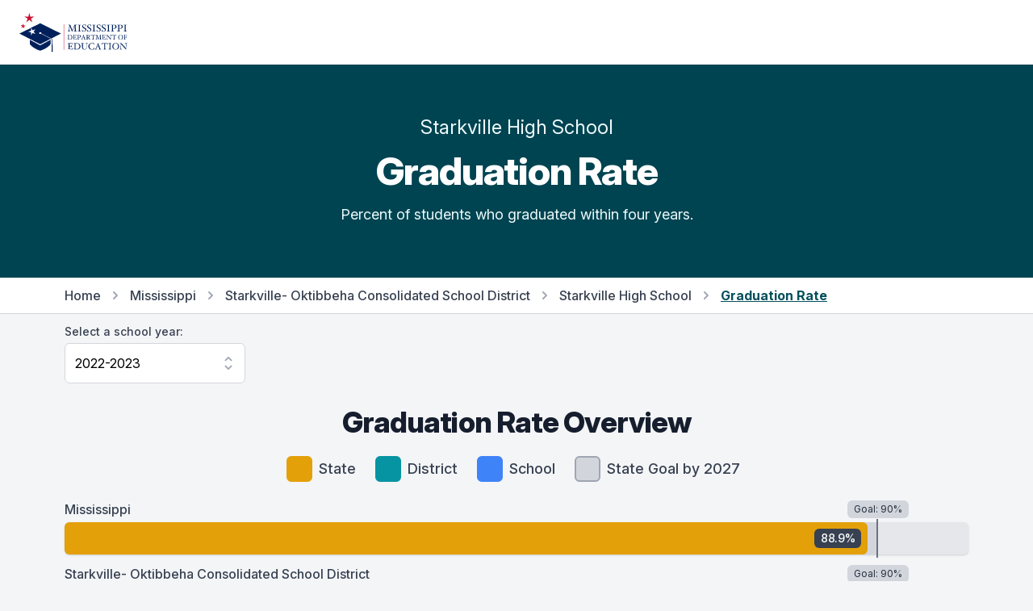

--- FILE ---
content_type: text/html; charset=utf-8
request_url: https://msrc.mdek12.org/details?EntityID=5321-016&Component=GR&SchoolYear=2022
body_size: 103034
content:
<!DOCTYPE html>
<html lang="en">
  <head>
    
      <!-- Global site tag (gtag.js) - Google Analytics -->
      <script async src="https://www.googletagmanager.com/gtag/js?id=UA-127397625-1"></script>
      <script>
        window.dataLayer = window.dataLayer || [];
        function gtag() { dataLayer.push(arguments); }
        gtag('js', new Date());
        gtag('config', 'UA-127397625-1');
      </script>
      <!-- Google Tag Manager -->
      <script>
        (function (w, d, s, l, i) {
          w[l] = w[l] || []; w[l].push({
            'gtm.start':
              new Date().getTime(), event: 'gtm.js'
          });
          var f = d.getElementsByTagName(s)[0],
          j = d.createElement(s),
          dl = l != 'dataLayer' ? '&l=' + l : '';
          j.async = true;
          j.src ='https://www.googletagmanager.com/gtm.js?id=' + i + dl;
          f.parentNode.insertBefore(j, f);
        })
        (window, document, 'script', 'dataLayer', 'GTM-5HGBRXG');
      </script>
      <!-- End Google Tag Manager -->
    
    <meta name="viewport" content="width=device-width, initial-scale=1.0" />
    <meta property="og:title" content="Mississippi Succeeds Report Card" />
    <meta property="og:type" content="website" />
    <meta property="og:url" content="https://msrc.mdek12.org" />
    <meta property="og:image" content="/images/meta.png" />
    <meta property="og:description" content="The Mississippi Statewide Accountability System is a single “A” through “F” school and district accountability system. Grades are based on student achievement, student growth, student participation in testing, and other academic measures." />
    <meta name="title" content="Mississippi Succeeds Report Card" />
    <meta name=”robots” content="index, follow">
    <meta name="description" content="The Mississippi Statewide Accountability System is a single “A” through “F” school and district accountability system. Grades are based on student achievement, student growth, student participation in testing, and other academic measures." />
    <meta charset="UTF-8">
    <title>Mississippi Succeeds Report Card</title>
    <link rel="stylesheet" href="/css/tailwind.css" />
    <link rel="stylesheet" href="/css/tooltip.css" />
    <link rel="stylesheet" href="/css/general.css" />
    <link rel="stylesheet" href="https://rsms.me/inter/inter.css">
    <script src="https://unpkg.com/popper.js@1"></script>
    <script src="https://unpkg.com/tippy.js@5"></script>
    <script src="https://cdn.jsdelivr.net/gh/alpinejs/alpine@v2.x.x/dist/alpine.min.js"></script>
  </head>
  <body class="bg-gray-100">
    <div class="fixed bottom-0 right-0 p-8 z-overlay" style="bottom: 90px;padding-bottom:0px;">
        <a id="scrollButton" style="opacity: 0;" href="#" onClick="window.scrollTo({top:0,left:0,behavior: 'smooth'});" class="flex items-center justify-center p-2 transition-opacity duration-150 ease-in-out bg-pink-600 rounded-full shadow-md">
          <svg class="w-10 h-10 text-white fill-current" viewBox="0 0 24 24">
            <path fill="currentColor" d="M7.41,18.41L6,17L12,11L18,17L16.59,18.41L12,13.83L7.41,18.41M7.41,12.41L6,11L12,5L18,11L16.59,12.41L12,7.83L7.41,12.41Z" />
          </svg>
        </a>
    </div>
    <div class="flex items-center w-full h-16 bg-white md:h-20 z-overlay">
  <nav class="flex items-center justify-between w-full max-w-screen-xl px-4 mx-auto sm:px-6">
    <!-- yes I know that having a link to an external website on your navbar -->
    <!-- brand is stupid -dk -->
    <a target="_blank" href="https://mdek12.org" aria-label="Home">
      <img class="w-auto h-10 sm:h-12" src="/images/mde-color-no-tag.svg" alt="Logo">
    </a>
    <div class="flex items-center space-x-3">
      <!--
  /Pages/Shared/_GoogleTranslate.cshtml

  holds the google translate dropdown.  Its custom so dont mess with it.
-->

<div id="google_translate_element" class="dropdown"></div>

<script src="/js/jquery-3.7.1.min.js"></script>

<script type="text/javascript">
  function googleTranslateWidgetInit() {
    new google.translate.TranslateElement(
      {
        pageLanguage: "en",
        includedLanguages: "en,ar,zh-CN,fr,gu,hi,pt,es,vi,xh",
        layout: google.translate.TranslateElement.InlineLayout.SIMPLE,
      },
      "google_translate_element"
    );
  }
</script>

<script type="text/javascript" src="//translate.google.com/translate_a/element.js?cb=googleTranslateWidgetInit"></script>

<style>
iframe.goog-te-menu-frame {
    box-shadow: 0 6px 12px rgba(0, 0, 0, .175);
  }

.goog-te-gadget-simple {
    background-color: white !important;
    white-space: nowrap !important;
    width: 11rem !important;
    padding-top: 0.5rem;
    border-radius: 0.375rem;
    padding-bottom: 0.5rem;
    padding-right: 1rem;
    padding-left: 1rem;
    border-color: rgba(210, 214, 220, 1) !important;
    font-size: 1rem !important;
  }

.goog-te-menu-value {
  color: red !important;
  text-decoration: none !important;
  display: flex;
  justify-content: space-between;
  flex-direction: row;
  vertical-align:middle!important;
}

.goog-te-gadget-icon {
  display: none;
}

.goog-te-menu-value span {
  font-family: inherit;
  font-size: 1rem;
  font-weight: 400;
  color: black !important;
  text-decoration: none !important;
}

.goog-te-menu-value:hover {
 color: orange !important;
 text-decoration: none !important;
}

.goog-te-banner-frame {
  top: -38px;
  display: none !important;
}

.goog-te-banner-frame.skiptranslate {
  display: none !important;
} 
</style>


<script type="text/javascript">
(function() {
  function restyleDropdown() {
    var $dropdownIframe = $('.goog-te-menu-frame.skiptranslate');
    
    if($dropdownIframe.length) {
      $dropdownIframe
        .contents()
        .find('head')
        .append('<link rel="stylesheet" type="text/css" href="/css/translate.css"/>');
     } else {
      setTimeout(restyleDropdown, 100);
     }
   }
   restyleDropdown();
})();
</script>
    </div>
  </nav>
</div>

<script>
  // function yearSelect() {
  //   return {
  //     params: null,
  //     origin: null,
  //     path: null,
  //     component: null,
  //     currentYear: null,
  //     entityId: null,
  //     selectedYear: '',
  //     availableYears: [],
  //     handleSelect() {
  //       // console.log('selectedYear', typeof this.selectedYear)
  //       var url = this.origin + this.path + '?EntityID=' + this.entityId + '&SchoolYear=' + this.selectedYear
  //       if (this.component) {
  //         url += '&Component=' + this.component
  //       }
  //       window.location.href = url;
  //     },
  //     fetchYears() {
  //       this.params = new URLSearchParams(window.location.search)
  //       this.origin = window.location.origin
  //       this.path = window.location.pathname
  //       this.component = this.params.get('Component') || null
  //       this.currentYear = this.params.get('SchoolYear')
  //       this.entityId = this.params.get('EntityID')
  //       this.selectedYear = this.params.get('SchoolYear')
  //       // console.log('origin', this.origin, 'path', this.path, 'component', this.component, 'entity', this.entityId)
  //       fetch('/entity?handler=EntityYears&EntityID=' + this.entityId)
  //         .then(response => response.json())
  //         .then(data => {
  //           // console.log('data', JSON.parse(data))
  //           this.availableYears = JSON.parse(data)
  //           this.selectedYear = this.availableYears.find(year => year == this.currentYear)
  //           // console.log('selectedYear', typeof this.selectedYear)
  //           // console.log('fetchyears', this.availableYears)
  //         })
  //     }
  //   }
  // }
</script>
    

<div class="py-8 bg-teal-900 lg:py-16">
	<div class="container max-w-5xl px-4 mx-auto">
		<div class="flex flex-col w-full">
			<div class="mx-auto">
				<p class="text-2xl leading-7 text-center text-teal-50">
					Starkville High School
				</p>
				<h2 class="mt-4 text-4xl font-extrabold leading-10 tracking-tight text-center text-white sm:text-5xl sm:leading-none">
					Graduation Rate
				</h2>
				<p class="max-w-xl mx-auto mt-4 text-lg leading-7 text-white text-teal-50">
					Percent of students who graduated within four years.
				</p>
			</div>
		</div>
	</div>
</div>


<div class="bg-white border-b border-gray-300">
	<div class="container max-w-6xl px-4 py-3 mx-auto">
		<nav class="flex items-center text-base font-medium leading-5 lg:hidden">
			<a href="/" class="text-gray-700 transition duration-150 ease-in-out hover:text-gray-700">Home</a>
				<svg class="flex-shrink-0 w-5 h-5 mx-2 text-gray-400" viewBox="0 0 20 20" fill="currentColor">
					<path fill-rule="evenodd" d="M7.293 14.707a1 1 0 010-1.414L10.586 10 7.293 6.707a1 1 0 011.414-1.414l4 4a1 1 0 010 1.414l-4 4a1 1 0 01-1.414 0z" clip-rule="evenodd" />
				</svg>
				<a href="/entity?EntityID=5321-016&SchoolYear=2022" class="text-gray-700 transition duration-150 ease-in-out hover:text-gray-700 hover:underline">
					Back to School
				</a>
		</nav>
		<nav class="items-center hidden text-base font-medium leading-5 lg:flex">
			<a href="/" class="text-gray-700 transition duration-150 ease-in-out hover:text-gray-700">Home</a>
			<svg class="flex-shrink-0 w-5 h-5 mx-2 text-gray-400" viewBox="0 0 20 20" fill="currentColor">
				<path fill-rule="evenodd" d="M7.293 14.707a1 1 0 010-1.414L10.586 10 7.293 6.707a1 1 0 011.414-1.414l4 4a1 1 0 010 1.414l-4 4a1 1 0 01-1.414 0z" clip-rule="evenodd" />
			</svg>
			<a href="/entity?EntityID=0000-000&SchoolYear=2022" class="text-gray-700 transition duration-150 ease-in-out hover:text-gray-700 hover:underline">
				Mississippi
			</a>
				<svg class="flex-shrink-0 w-5 h-5 mx-2 text-gray-400" viewBox="0 0 20 20" fill="currentColor">
					<path fill-rule="evenodd" d="M7.293 14.707a1 1 0 010-1.414L10.586 10 7.293 6.707a1 1 0 011.414-1.414l4 4a1 1 0 010 1.414l-4 4a1 1 0 01-1.414 0z" clip-rule="evenodd" />
				</svg>
				<a href="/entity?EntityID=5321-000&SchoolYear=2022" class="text-gray-700 transition duration-150 ease-in-out hover:text-gray-700 hover:underline">
					Starkville- Oktibbeha Consolidated School District
				</a>
				<svg class="flex-shrink-0 w-5 h-5 mx-2 text-gray-400" viewBox="0 0 20 20" fill="currentColor">
					<path fill-rule="evenodd" d="M7.293 14.707a1 1 0 010-1.414L10.586 10 7.293 6.707a1 1 0 011.414-1.414l4 4a1 1 0 010 1.414l-4 4a1 1 0 01-1.414 0z" clip-rule="evenodd" />
				</svg>
				<a href="/entity?EntityID=5321-016&SchoolYear=2022" class="text-gray-700 transition duration-150 ease-in-out hover:text-gray-700 hover:underline">
					Starkville High School
				</a>
			<svg class="flex-shrink-0 w-5 h-5 mx-2 text-gray-400" viewBox="0 0 20 20" fill="currentColor">
				<path fill-rule="evenodd" d="M7.293 14.707a1 1 0 010-1.414L10.586 10 7.293 6.707a1 1 0 011.414-1.414l4 4a1 1 0 010 1.414l-4 4a1 1 0 01-1.414 0z" clip-rule="evenodd" />
			</svg>
			<span class="font-bold text-teal-800 underline">Graduation Rate</a>
		</nav>
	</div>
</div>

<div class="container max-w-6xl px-4 py-3 mx-auto">
	<div x-data="yearSelect()" x-init="fetchYears()" class="w-56">
  <label for="location" class="block text-sm font-medium leading-5 text-gray-700">Select a school year:</label>
  <select x-model="selectedYear" x-on:change="handleSelect" id="yearSelect" class="block w-full py-3 pl-3 pr-10 mt-1 leading-6 border-gray-300 form-select focus:outline-none focus:shadow-outline-blue focus:border-blue-300">
    <template x-for="item in availableYears">
      <option :key="item" :selected="item == selectedYear" :value="item" x-text="`${item}-${item + 1}`"></option>
    </template>
  </select>
</div>

<script>
  function yearSelect() {
    return {
      params: null,
      origin: null,
      path: null,
      component: null,
      currentYear: null,
      entityId: null,
      selectedYear: '',
      availableYears: [],
      handleSelect() {
        // console.log('selectedYear', typeof this.selectedYear)
        var url = this.origin + this.path + '?EntityID=' + this.entityId + '&SchoolYear=' + this.selectedYear
        if (this.component) {
          url += '&Component=' + this.component
        }
        window.location.href = url;
      },
      fetchYears() {
        this.params = new URLSearchParams(window.location.search)
        this.origin = window.location.origin
        this.path = window.location.pathname
        this.component = this.params.get('Component') || null
        this.currentYear = this.params.get('SchoolYear')
        this.entityId = this.params.get('EntityID')
        this.selectedYear = this.params.get('SchoolYear')
        // console.log('params', this.params, 'origin', this.origin, 'path', this.path, 'component', this.component, 'entity', this.entityId)
        fetch('/entity?handler=EntityYears&EntityID=' + this.entityId)
          .then(response => response.json())
          .then(data => {
            // console.log('returned years', JSON.parse(data), this.path)
            if (this.component == "GR" ||
              this.component == "PRESCHPCT" ||
              this.component == "PSECENR" ||
              this.path == "/entity" ||
              this.path == "/teaching" || 
              // this.path == "/discipline" ||
              this.path == "/naep" ||
              this.path == "/hsfb" ||
              this.path == "/ppe" ||
              this.path == "/support"
               ) {
                this.availableYears = JSON.parse(data)
                if (this.currentYear < 2017) {
                  this.selectedYear = JSON.parse(data).shift();
                  // console.log('last year', this.selectedYear, JSON.parse(data))
                } else {
                  this.selectedYear = this.availableYears.find(year => year == this.currentYear)
                }
              } 
              else {
                var tempData = JSON.parse(data)
                this.availableYears = tempData.filter(i => {
                  return i !== 2019
                })
                this.selectedYear = this.availableYears.find(year => year == this.currentYear)
              }
          })
      }
    }
  }
</script>
</div>
<div class="container max-w-6xl px-4 mx-auto mt-4">
	<h3 class="text-3xl leading-8 text-center section-header sm:text-4xl sm:leading-10">
		Graduation Rate Overview
	</h3>
</div>

<div class="container max-w-6xl px-4 mx-auto mt-4">
	<div class="flex flex-wrap items-center justify-center mt-4 space-x-4">
		<div class="flex items-center text-base font-medium leading-5 text-gray-700 rounded-md sm:text-lg sm:leading-7">
			<div class="flex items-center justify-center flex-shrink-0 w-6 h-6 bg-yellow-400 rounded-md sm:w-8 sm:h-8"></div>
			<div class="flex-1 px-2 py-2 truncate">
				<span class="font-medium">State</span>
			</div>
		</div>
			<div class="flex items-center text-base font-medium leading-5 text-gray-700 rounded-md sm:text-lg sm:leading-7">
				<div class="flex items-center justify-center flex-shrink-0 w-6 h-6 bg-teal-500 rounded-md sm:w-8 sm:h-8"></div>
				<div class="flex-1 px-2 py-2 truncate">
					<span class="font-medium">District</span>
				</div>
			</div>
			<div class="flex items-center text-base font-medium leading-5 text-gray-700 rounded-md sm:text-lg sm:leading-7">
				<div class="flex items-center justify-center flex-shrink-0 w-6 h-6 bg-blue-500 rounded-md sm:w-8 sm:h-8"></div>
				<div class="flex-1 px-2 py-2 truncate">
					<span class="font-medium">School</span>
				</div>
			</div>
			<div class="flex items-center text-base font-medium leading-5 text-gray-700 rounded-md sm:text-lg sm:leading-7">
				<div class="flex items-center justify-center flex-shrink-0 w-6 h-6 bg-gray-300 border-2 border-gray-400 rounded-md sm:w-8 sm:h-8"></div>
				<div class="flex-1 px-2 py-2 truncate">
					<span class="font-medium">State Goal by 2027</span>
				</div>
			</div>
	</div>
</div>

<div class="container max-w-6xl px-4 mx-auto mt-4">
	<div class="flex flex-col space-y-2">
    <div>
      <div class="flex items-center relative">
            <h3 class="text-base font-medium leading-6 text-gray-700 relative">Mississippi</h3>
            <h3 style="left: 90%;" class="absolute z-0 px-2 py-0.5 text-xs whitespace-no-wrap flex text-gray-800 bg-gray-300 rounded-md transform -translate-x-1/2">Goal: 90%</h3>
        
      </div>
      <div class="relative flex items-center justify-start w-full h-12">
        <div class="absolute left-0 w-full h-10 bg-gray-200 rounded-md shadow"></div>
            <div class="absolute left-0 flex items-center h-12 border-r-2 border-gray-500" style="width: 90%;">
              <div class="flex w-full h-10 bg-gray-300 rounded-l-md"></div>
            </div>
          <div class="absolute left-0 flex items-center w-full h-10 space-x-2">
            <div 
              data-tippy-content="State<br />Graduation Rate: 88.9%"
              data-tippy-arrow="true"
              class="h-10 bg-yellow-400 rounded-md items-center flex justify-end" style="width: 88.8700%;">
                <div class="flex items-center justify-center h-6 px-2 mx-2 text-sm font-medium leading-none tracking-tight text-white bg-gray-700 rounded-md">
                  88.9%
                </div>
            </div>
          </div>
        </div>
    </div>  
    <div>
      <div class="flex items-center relative">
            <h3 class="text-base font-medium leading-6 text-gray-700 relative">Starkville- Oktibbeha Consolidated School District</h3>
            <h3 style="left: 90%;" class="absolute z-0 px-2 py-0.5 text-xs whitespace-no-wrap flex text-gray-800 bg-gray-300 rounded-md transform -translate-x-1/2">Goal: 90%</h3>
        
      </div>
      <div class="relative flex items-center justify-start w-full h-12">
        <div class="absolute left-0 w-full h-10 bg-gray-200 rounded-md shadow"></div>
            <div class="absolute left-0 flex items-center h-12 border-r-2 border-gray-500" style="width: 90%;">
              <div class="flex w-full h-10 bg-gray-300 rounded-l-md"></div>
            </div>
          <div class="absolute left-0 flex items-center w-full h-10 space-x-2">
            <div 
              data-tippy-content="District<br />Graduation Rate: 86.3%"
              data-tippy-arrow="true"
              class="h-10 bg-teal-500 rounded-md items-center flex justify-end" style="width: 86.2600%;">
                <div class="flex items-center justify-center h-6 px-2 mx-2 text-sm font-medium leading-none tracking-tight text-white bg-gray-700 rounded-md">
                  86.3%
                </div>
            </div>
          </div>
        </div>
    </div>  
    <div>
      <div class="flex items-center relative">
            <h3 class="text-base font-medium leading-6 text-gray-700 relative">Starkville High School</h3>
            <h3 style="left: 90%;" class="absolute z-0 px-2 py-0.5 text-xs whitespace-no-wrap flex text-gray-800 bg-gray-300 rounded-md transform -translate-x-1/2">Goal: 90%</h3>
        
      </div>
      <div class="relative flex items-center justify-start w-full h-12">
        <div class="absolute left-0 w-full h-10 bg-gray-200 rounded-md shadow"></div>
            <div class="absolute left-0 flex items-center h-12 border-r-2 border-gray-500" style="width: 90%;">
              <div class="flex w-full h-10 bg-gray-300 rounded-l-md"></div>
            </div>
          <div class="absolute left-0 flex items-center w-full h-10 space-x-2">
            <div 
              data-tippy-content="School<br />Graduation Rate: 86.3%"
              data-tippy-arrow="true"
              class="h-10 bg-blue-500 rounded-md items-center flex justify-end" style="width: 86.2600%;">
                <div class="flex items-center justify-center h-6 px-2 mx-2 text-sm font-medium leading-none tracking-tight text-white bg-gray-700 rounded-md">
                  86.3%
                </div>
            </div>
          </div>
        </div>
    </div>  
</div>

<script>
  tippy('[data-tippy-content]');
</script>

</div>

<div class="flex my-12 border-t"></div>

<div class="container max-w-6xl px-4 mx-auto mt-4">
	<h3 class="text-3xl leading-8 text-center section-header sm:text-4xl sm:leading-10">
		Graduation Rate by Subgroup
	</h3>
	<p class="max-w-2xl mx-auto mt-4 text-xl leading-7 text-left text-gray-600">
		Small groups are not displayed to protect student privacy. See User Guide for more information.
	</p>
</div>

<div class="container max-w-6xl px-4 mx-auto mt-4">
	<div class="flex flex-wrap items-center justify-center mt-4 space-x-4">
		<div class="flex items-center text-base font-medium leading-5 text-gray-700 rounded-md sm:text-lg sm:leading-7">
			<div class="flex items-center justify-center flex-shrink-0 w-6 h-6 bg-yellow-400 rounded-md sm:w-8 sm:h-8"></div>
			<div class="flex-1 px-2 py-2 truncate">
				<span class="font-medium">State</span>
			</div>
		</div>
			<div class="flex items-center text-base font-medium leading-5 text-gray-700 rounded-md sm:text-lg sm:leading-7">
				<div class="flex items-center justify-center flex-shrink-0 w-6 h-6 bg-teal-500 rounded-md sm:w-8 sm:h-8"></div>
				<div class="flex-1 px-2 py-2 truncate">
					<span class="font-medium">District</span>
				</div>
			</div>
			<div class="flex items-center text-base font-medium leading-5 text-gray-700 rounded-md sm:text-lg sm:leading-7">
				<div class="flex items-center justify-center flex-shrink-0 w-6 h-6 bg-blue-500 rounded-md sm:w-8 sm:h-8"></div>
				<div class="flex-1 px-2 py-2 truncate">
					<span class="font-medium">School</span>
				</div>
			</div>
			<div class="flex items-center text-base font-medium leading-5 text-gray-700 rounded-md sm:text-lg sm:leading-7">
				<div class="flex items-center justify-center flex-shrink-0 w-6 h-6 bg-gray-300 border-2 border-gray-400 rounded-md sm:w-8 sm:h-8"></div>
				<div class="flex-1 px-2 py-2 truncate">
					<span class="font-medium">State Goal by 2027</span>
				</div>
			</div>
	</div>
</div>

<div class="container max-w-6xl px-4 mx-auto mt-4">
			<h3 class="mt-2 text-base font-medium leading-6 text-gray-700">Female</h3>
		<div class="flex flex-col space-y-2">
    <div>
      <div class="relative flex items-center justify-start w-full h-12">
        <div class="absolute left-0 w-full h-10 bg-gray-200 rounded-md shadow"></div>
          <div class="absolute left-0 flex items-center w-full h-10 space-x-2">
            <div
              data-tippy-content="Female<br />State: 92.1%"
              data-tippy-arrow="true"
              class="h-10 bg-yellow-400 rounded-md items-center flex justify-end" style="width: 92.0600%;">
                <div class="flex items-center justify-center h-6 px-2 mx-2 text-sm font-medium leading-none tracking-tight text-white bg-gray-700 rounded-md">
                  92.1%
                </div>
            </div>
          </div>
        </div>
    </div>  
    <div>
      <div class="relative flex items-center justify-start w-full h-12">
        <div class="absolute left-0 w-full h-10 bg-gray-200 rounded-md shadow"></div>
          <div class="absolute left-0 flex items-center w-full h-10 space-x-2">
            <div
              data-tippy-content="Female<br />District: 88.3%"
              data-tippy-arrow="true"
              class="h-10 bg-teal-500 rounded-md items-center flex justify-end" style="width: 88.3300%;">
                <div class="flex items-center justify-center h-6 px-2 mx-2 text-sm font-medium leading-none tracking-tight text-white bg-gray-700 rounded-md">
                  88.3%
                </div>
            </div>
          </div>
        </div>
    </div>  
    <div>
      <div class="relative flex items-center justify-start w-full h-12">
        <div class="absolute left-0 w-full h-10 bg-gray-200 rounded-md shadow"></div>
          <div class="absolute left-0 flex items-center w-full h-10 space-x-2">
            <div
              data-tippy-content="Female<br />School: 88.3%"
              data-tippy-arrow="true"
              class="h-10 bg-blue-500 rounded-md items-center flex justify-end" style="width: 88.3300%;">
                <div class="flex items-center justify-center h-6 px-2 mx-2 text-sm font-medium leading-none tracking-tight text-white bg-gray-700 rounded-md">
                  88.3%
                </div>
            </div>
          </div>
        </div>
    </div>  
</div>

<script>
  tippy('[data-tippy-content]');
</script>
			<h3 class="mt-2 text-base font-medium leading-6 text-gray-700">Male</h3>
		<div class="flex flex-col space-y-2">
    <div>
      <div class="relative flex items-center justify-start w-full h-12">
        <div class="absolute left-0 w-full h-10 bg-gray-200 rounded-md shadow"></div>
          <div class="absolute left-0 flex items-center w-full h-10 space-x-2">
            <div
              data-tippy-content="Male<br />State: 85.8%"
              data-tippy-arrow="true"
              class="h-10 bg-yellow-400 rounded-md items-center flex justify-end" style="width: 85.7500%;">
                <div class="flex items-center justify-center h-6 px-2 mx-2 text-sm font-medium leading-none tracking-tight text-white bg-gray-700 rounded-md">
                  85.8%
                </div>
            </div>
          </div>
        </div>
    </div>  
    <div>
      <div class="relative flex items-center justify-start w-full h-12">
        <div class="absolute left-0 w-full h-10 bg-gray-200 rounded-md shadow"></div>
          <div class="absolute left-0 flex items-center w-full h-10 space-x-2">
            <div
              data-tippy-content="Male<br />District: 84.2%"
              data-tippy-arrow="true"
              class="h-10 bg-teal-500 rounded-md items-center flex justify-end" style="width: 84.2300%;">
                <div class="flex items-center justify-center h-6 px-2 mx-2 text-sm font-medium leading-none tracking-tight text-white bg-gray-700 rounded-md">
                  84.2%
                </div>
            </div>
          </div>
        </div>
    </div>  
    <div>
      <div class="relative flex items-center justify-start w-full h-12">
        <div class="absolute left-0 w-full h-10 bg-gray-200 rounded-md shadow"></div>
          <div class="absolute left-0 flex items-center w-full h-10 space-x-2">
            <div
              data-tippy-content="Male<br />School: 84.2%"
              data-tippy-arrow="true"
              class="h-10 bg-blue-500 rounded-md items-center flex justify-end" style="width: 84.2300%;">
                <div class="flex items-center justify-center h-6 px-2 mx-2 text-sm font-medium leading-none tracking-tight text-white bg-gray-700 rounded-md">
                  84.2%
                </div>
            </div>
          </div>
        </div>
    </div>  
</div>

<script>
  tippy('[data-tippy-content]');
</script>
</div>

<div class="container max-w-6xl px-4 mx-auto mt-16">
				<div class="relative flex items-center mt-2">
					<h3 class="text-base font-medium leading-6 text-gray-700">Black or African American</h3>
					<h3 style="left: 88.6%;" class="absolute px-2 py-0.5 text-xs flex text-gray-800 bg-gray-300 whitespace-no-wrap rounded-md transform -translate-x-1/2">Goal: 88.6%</h3>
				</div>
			<div class="flex flex-col space-y-2">
    <div>
      <div class="relative flex items-center justify-start w-full h-12">
        <div class="absolute left-0 w-full h-10 bg-gray-200 rounded-md shadow"></div>
            <div class="absolute left-0 flex items-center h-12 border-r-2 border-gray-500" style="width: 88.6%;">
              <div class="flex w-full h-10 bg-gray-300 rounded-l-md"></div>
            </div>
          <div class="absolute left-0 flex items-center w-full h-10 space-x-2">
            <div
              data-tippy-content="Black or African American<br />State: 87.9%"
              data-tippy-arrow="true"
              class="h-10 bg-yellow-400 rounded-md items-center flex justify-end" style="width: 87.9100%;">
                <div class="flex items-center justify-center h-6 px-2 mx-2 text-sm font-medium leading-none tracking-tight text-white bg-gray-700 rounded-md">
                  87.9%
                </div>
            </div>
          </div>
        </div>
    </div>  
    <div>
      <div class="relative flex items-center justify-start w-full h-12">
        <div class="absolute left-0 w-full h-10 bg-gray-200 rounded-md shadow"></div>
            <div class="absolute left-0 flex items-center h-12 border-r-2 border-gray-500" style="width: 88.6%;">
              <div class="flex w-full h-10 bg-gray-300 rounded-l-md"></div>
            </div>
          <div class="absolute left-0 flex items-center w-full h-10 space-x-2">
            <div
              data-tippy-content="Black or African American<br />District: 85.9%"
              data-tippy-arrow="true"
              class="h-10 bg-teal-500 rounded-md items-center flex justify-end" style="width: 85.8900%;">
                <div class="flex items-center justify-center h-6 px-2 mx-2 text-sm font-medium leading-none tracking-tight text-white bg-gray-700 rounded-md">
                  85.9%
                </div>
            </div>
          </div>
        </div>
    </div>  
    <div>
      <div class="relative flex items-center justify-start w-full h-12">
        <div class="absolute left-0 w-full h-10 bg-gray-200 rounded-md shadow"></div>
            <div class="absolute left-0 flex items-center h-12 border-r-2 border-gray-500" style="width: 88.6%;">
              <div class="flex w-full h-10 bg-gray-300 rounded-l-md"></div>
            </div>
          <div class="absolute left-0 flex items-center w-full h-10 space-x-2">
            <div
              data-tippy-content="Black or African American<br />School: 85.9%"
              data-tippy-arrow="true"
              class="h-10 bg-blue-500 rounded-md items-center flex justify-end" style="width: 85.8900%;">
                <div class="flex items-center justify-center h-6 px-2 mx-2 text-sm font-medium leading-none tracking-tight text-white bg-gray-700 rounded-md">
                  85.9%
                </div>
            </div>
          </div>
        </div>
    </div>  
</div>

<script>
  tippy('[data-tippy-content]');
</script>
				<div class="relative flex items-center mt-2">
					<h3 class="text-base font-medium leading-6 text-gray-700">White</h3>
					<h3 style="left: 91.5%;" class="absolute px-2 py-0.5 text-xs flex text-gray-800 bg-gray-300 whitespace-no-wrap rounded-md transform -translate-x-1/2">Goal: 91.5%</h3>
				</div>
			<div class="flex flex-col space-y-2">
    <div>
      <div class="relative flex items-center justify-start w-full h-12">
        <div class="absolute left-0 w-full h-10 bg-gray-200 rounded-md shadow"></div>
            <div class="absolute left-0 flex items-center h-12 border-r-2 border-gray-500" style="width: 91.5%;">
              <div class="flex w-full h-10 bg-gray-300 rounded-l-md"></div>
            </div>
          <div class="absolute left-0 flex items-center w-full h-10 space-x-2">
            <div
              data-tippy-content="White<br />State: 90.3%"
              data-tippy-arrow="true"
              class="h-10 bg-yellow-400 rounded-md items-center flex justify-end" style="width: 90.3100%;">
                <div class="flex items-center justify-center h-6 px-2 mx-2 text-sm font-medium leading-none tracking-tight text-white bg-gray-700 rounded-md">
                  90.3%
                </div>
            </div>
          </div>
        </div>
    </div>  
    <div>
      <div class="relative flex items-center justify-start w-full h-12">
        <div class="absolute left-0 w-full h-10 bg-gray-200 rounded-md shadow"></div>
            <div class="absolute left-0 flex items-center h-12 border-r-2 border-gray-500" style="width: 91.5%;">
              <div class="flex w-full h-10 bg-gray-300 rounded-l-md"></div>
            </div>
          <div class="absolute left-0 flex items-center w-full h-10 space-x-2">
            <div
              data-tippy-content="White<br />District: 88.8%"
              data-tippy-arrow="true"
              class="h-10 bg-teal-500 rounded-md items-center flex justify-end" style="width: 88.7800%;">
                <div class="flex items-center justify-center h-6 px-2 mx-2 text-sm font-medium leading-none tracking-tight text-white bg-gray-700 rounded-md">
                  88.8%
                </div>
            </div>
          </div>
        </div>
    </div>  
    <div>
      <div class="relative flex items-center justify-start w-full h-12">
        <div class="absolute left-0 w-full h-10 bg-gray-200 rounded-md shadow"></div>
            <div class="absolute left-0 flex items-center h-12 border-r-2 border-gray-500" style="width: 91.5%;">
              <div class="flex w-full h-10 bg-gray-300 rounded-l-md"></div>
            </div>
          <div class="absolute left-0 flex items-center w-full h-10 space-x-2">
            <div
              data-tippy-content="White<br />School: 88.8%"
              data-tippy-arrow="true"
              class="h-10 bg-blue-500 rounded-md items-center flex justify-end" style="width: 88.7800%;">
                <div class="flex items-center justify-center h-6 px-2 mx-2 text-sm font-medium leading-none tracking-tight text-white bg-gray-700 rounded-md">
                  88.8%
                </div>
            </div>
          </div>
        </div>
    </div>  
</div>

<script>
  tippy('[data-tippy-content]');
</script>
</div>

<div class="container max-w-6xl px-4 mx-auto my-16">
				<div class="relative flex items-center mt-2">
					<h3 class="relative text-base font-medium leading-6 text-gray-700">Economically Disadvantaged</h3>
					<h3 style="left: 88.5%;" class="absolute px-2 py-0.5 text-xs flex text-gray-800 bg-gray-300 whitespace-no-wrap rounded-md transform -translate-x-1/2">Goal: 88.5%</h3>
				</div>
			<div class="flex flex-col space-y-2">
    <div>
      <div class="relative flex items-center justify-start w-full h-12">
        <div class="absolute left-0 w-full h-10 bg-gray-200 rounded-md shadow"></div>
            <div class="absolute left-0 flex items-center h-12 border-r-2 border-gray-500" style="width: 88.5%;">
              <div class="flex w-full h-10 bg-gray-300 rounded-l-md"></div>
            </div>
          <div class="absolute left-0 flex items-center w-full h-10 space-x-2">
            <div
              data-tippy-content="Economically Disadvantaged<br />State: 90.3%"
              data-tippy-arrow="true"
              class="h-10 bg-yellow-400 rounded-md items-center flex justify-end" style="width: 90.3300%;">
                <div class="flex items-center justify-center h-6 px-2 mx-2 text-sm font-medium leading-none tracking-tight text-white bg-gray-700 rounded-md">
                  90.3%
                </div>
            </div>
          </div>
        </div>
    </div>  
    <div>
      <div class="relative flex items-center justify-start w-full h-12">
        <div class="absolute left-0 w-full h-10 bg-gray-200 rounded-md shadow"></div>
            <div class="absolute left-0 flex items-center h-12 border-r-2 border-gray-500" style="width: 88.5%;">
              <div class="flex w-full h-10 bg-gray-300 rounded-l-md"></div>
            </div>
          <div class="absolute left-0 flex items-center w-full h-10 space-x-2">
            <div
              data-tippy-content="Economically Disadvantaged<br />District: 87.2%"
              data-tippy-arrow="true"
              class="h-10 bg-teal-500 rounded-md items-center flex justify-end" style="width: 87.1800%;">
                <div class="flex items-center justify-center h-6 px-2 mx-2 text-sm font-medium leading-none tracking-tight text-white bg-gray-700 rounded-md">
                  87.2%
                </div>
            </div>
          </div>
        </div>
    </div>  
    <div>
      <div class="relative flex items-center justify-start w-full h-12">
        <div class="absolute left-0 w-full h-10 bg-gray-200 rounded-md shadow"></div>
            <div class="absolute left-0 flex items-center h-12 border-r-2 border-gray-500" style="width: 88.5%;">
              <div class="flex w-full h-10 bg-gray-300 rounded-l-md"></div>
            </div>
          <div class="absolute left-0 flex items-center w-full h-10 space-x-2">
            <div
              data-tippy-content="Economically Disadvantaged<br />School: 87.2%"
              data-tippy-arrow="true"
              class="h-10 bg-blue-500 rounded-md items-center flex justify-end" style="width: 87.1800%;">
                <div class="flex items-center justify-center h-6 px-2 mx-2 text-sm font-medium leading-none tracking-tight text-white bg-gray-700 rounded-md">
                  87.2%
                </div>
            </div>
          </div>
        </div>
    </div>  
</div>

<script>
  tippy('[data-tippy-content]');
</script>
				<h3 class="mt-2 text-base font-medium leading-6 text-gray-700">Non Migrant</h3>
			<div class="flex flex-col space-y-2">
    <div>
      <div class="relative flex items-center justify-start w-full h-12">
        <div class="absolute left-0 w-full h-10 bg-gray-200 rounded-md shadow"></div>
          <div class="absolute left-0 flex items-center w-full h-10 space-x-2">
            <div
              data-tippy-content="Non Migrant<br />State: 88.9%"
              data-tippy-arrow="true"
              class="h-10 bg-yellow-400 rounded-md items-center flex justify-end" style="width: 88.8800%;">
                <div class="flex items-center justify-center h-6 px-2 mx-2 text-sm font-medium leading-none tracking-tight text-white bg-gray-700 rounded-md">
                  88.9%
                </div>
            </div>
          </div>
        </div>
    </div>  
    <div>
      <div class="relative flex items-center justify-start w-full h-12">
        <div class="absolute left-0 w-full h-10 bg-gray-200 rounded-md shadow"></div>
          <div class="absolute left-0 flex items-center w-full h-10 space-x-2">
            <div
              data-tippy-content="Non Migrant<br />District: 86.2%"
              data-tippy-arrow="true"
              class="h-10 bg-teal-500 rounded-md items-center flex justify-end" style="width: 86.2200%;">
                <div class="flex items-center justify-center h-6 px-2 mx-2 text-sm font-medium leading-none tracking-tight text-white bg-gray-700 rounded-md">
                  86.2%
                </div>
            </div>
          </div>
        </div>
    </div>  
    <div>
      <div class="relative flex items-center justify-start w-full h-12">
        <div class="absolute left-0 w-full h-10 bg-gray-200 rounded-md shadow"></div>
          <div class="absolute left-0 flex items-center w-full h-10 space-x-2">
            <div
              data-tippy-content="Non Migrant<br />School: 86.2%"
              data-tippy-arrow="true"
              class="h-10 bg-blue-500 rounded-md items-center flex justify-end" style="width: 86.2200%;">
                <div class="flex items-center justify-center h-6 px-2 mx-2 text-sm font-medium leading-none tracking-tight text-white bg-gray-700 rounded-md">
                  86.2%
                </div>
            </div>
          </div>
        </div>
    </div>  
</div>

<script>
  tippy('[data-tippy-content]');
</script>
				<h3 class="mt-2 text-base font-medium leading-6 text-gray-700">Non Homeless</h3>
			<div class="flex flex-col space-y-2">
    <div>
      <div class="relative flex items-center justify-start w-full h-12">
        <div class="absolute left-0 w-full h-10 bg-gray-200 rounded-md shadow"></div>
          <div class="absolute left-0 flex items-center w-full h-10 space-x-2">
            <div
              data-tippy-content="Non Homeless<br />State: 89.2%"
              data-tippy-arrow="true"
              class="h-10 bg-yellow-400 rounded-md items-center flex justify-end" style="width: 89.1700%;">
                <div class="flex items-center justify-center h-6 px-2 mx-2 text-sm font-medium leading-none tracking-tight text-white bg-gray-700 rounded-md">
                  89.2%
                </div>
            </div>
          </div>
        </div>
    </div>  
    <div>
      <div class="relative flex items-center justify-start w-full h-12">
        <div class="absolute left-0 w-full h-10 bg-gray-200 rounded-md shadow"></div>
          <div class="absolute left-0 flex items-center w-full h-10 space-x-2">
            <div
              data-tippy-content="Non Homeless<br />District: 87.2%"
              data-tippy-arrow="true"
              class="h-10 bg-teal-500 rounded-md items-center flex justify-end" style="width: 87.1800%;">
                <div class="flex items-center justify-center h-6 px-2 mx-2 text-sm font-medium leading-none tracking-tight text-white bg-gray-700 rounded-md">
                  87.2%
                </div>
            </div>
          </div>
        </div>
    </div>  
    <div>
      <div class="relative flex items-center justify-start w-full h-12">
        <div class="absolute left-0 w-full h-10 bg-gray-200 rounded-md shadow"></div>
          <div class="absolute left-0 flex items-center w-full h-10 space-x-2">
            <div
              data-tippy-content="Non Homeless<br />School: 87.2%"
              data-tippy-arrow="true"
              class="h-10 bg-blue-500 rounded-md items-center flex justify-end" style="width: 87.1800%;">
                <div class="flex items-center justify-center h-6 px-2 mx-2 text-sm font-medium leading-none tracking-tight text-white bg-gray-700 rounded-md">
                  87.2%
                </div>
            </div>
          </div>
        </div>
    </div>  
</div>

<script>
  tippy('[data-tippy-content]');
</script>
				<div class="relative flex items-center mt-2">
					<h3 class="relative text-base font-medium leading-6 text-gray-700">Students with Disabilities</h3>
					<h3 style="left: 70%;" class="absolute px-2 py-0.5 text-xs flex text-gray-800 bg-gray-300 whitespace-no-wrap rounded-md transform -translate-x-1/2">Goal: 70%</h3>
				</div>
			<div class="flex flex-col space-y-2">
    <div>
      <div class="relative flex items-center justify-start w-full h-12">
        <div class="absolute left-0 w-full h-10 bg-gray-200 rounded-md shadow"></div>
            <div class="absolute left-0 flex items-center h-12 border-r-2 border-gray-500" style="width: 70%;">
              <div class="flex w-full h-10 bg-gray-300 rounded-l-md"></div>
            </div>
          <div class="absolute left-0 flex items-center w-full h-10 space-x-2">
            <div
              data-tippy-content="Students with Disabilities<br />State: 67.1%"
              data-tippy-arrow="true"
              class="h-10 bg-yellow-400 rounded-md items-center flex justify-end" style="width: 67.0800%;">
            </div>
              <div class="flex items-center justify-center h-6 px-2 mx-2 text-sm font-medium leading-none tracking-tight text-white bg-gray-700 rounded-md">
                67.1%
              </div>
          </div>
        </div>
    </div>  
    <div>
      <div class="relative flex items-center justify-start w-full h-12">
        <div class="absolute left-0 w-full h-10 bg-gray-200 rounded-md shadow"></div>
            <div class="absolute left-0 flex items-center h-12 border-r-2 border-gray-500" style="width: 70%;">
              <div class="flex w-full h-10 bg-gray-300 rounded-l-md"></div>
            </div>
          <div class="absolute left-0 flex items-center w-full h-10 space-x-2">
            <div
              data-tippy-content="Students with Disabilities<br />District: 66.0%"
              data-tippy-arrow="true"
              class="h-10 bg-teal-500 rounded-md items-center flex justify-end" style="width: 66.0000%;">
            </div>
              <div class="flex items-center justify-center h-6 px-2 mx-2 text-sm font-medium leading-none tracking-tight text-white bg-gray-700 rounded-md">
                66.0%
              </div>
          </div>
        </div>
    </div>  
    <div>
      <div class="relative flex items-center justify-start w-full h-12">
        <div class="absolute left-0 w-full h-10 bg-gray-200 rounded-md shadow"></div>
            <div class="absolute left-0 flex items-center h-12 border-r-2 border-gray-500" style="width: 70%;">
              <div class="flex w-full h-10 bg-gray-300 rounded-l-md"></div>
            </div>
          <div class="absolute left-0 flex items-center w-full h-10 space-x-2">
            <div
              data-tippy-content="Students with Disabilities<br />School: 66.0%"
              data-tippy-arrow="true"
              class="h-10 bg-blue-500 rounded-md items-center flex justify-end" style="width: 66.0000%;">
            </div>
              <div class="flex items-center justify-center h-6 px-2 mx-2 text-sm font-medium leading-none tracking-tight text-white bg-gray-700 rounded-md">
                66.0%
              </div>
          </div>
        </div>
    </div>  
</div>

<script>
  tippy('[data-tippy-content]');
</script>
				<h3 class="mt-2 text-base font-medium leading-6 text-gray-700">Students without Disabilities</h3>
			<div class="flex flex-col space-y-2">
    <div>
      <div class="relative flex items-center justify-start w-full h-12">
        <div class="absolute left-0 w-full h-10 bg-gray-200 rounded-md shadow"></div>
          <div class="absolute left-0 flex items-center w-full h-10 space-x-2">
            <div
              data-tippy-content="Students without Disabilities<br />State: 91.5%"
              data-tippy-arrow="true"
              class="h-10 bg-yellow-400 rounded-md items-center flex justify-end" style="width: 91.5400%;">
                <div class="flex items-center justify-center h-6 px-2 mx-2 text-sm font-medium leading-none tracking-tight text-white bg-gray-700 rounded-md">
                  91.5%
                </div>
            </div>
          </div>
        </div>
    </div>  
    <div>
      <div class="relative flex items-center justify-start w-full h-12">
        <div class="absolute left-0 w-full h-10 bg-gray-200 rounded-md shadow"></div>
          <div class="absolute left-0 flex items-center w-full h-10 space-x-2">
            <div
              data-tippy-content="Students without Disabilities<br />District: 89.5%"
              data-tippy-arrow="true"
              class="h-10 bg-teal-500 rounded-md items-center flex justify-end" style="width: 89.4900%;">
                <div class="flex items-center justify-center h-6 px-2 mx-2 text-sm font-medium leading-none tracking-tight text-white bg-gray-700 rounded-md">
                  89.5%
                </div>
            </div>
          </div>
        </div>
    </div>  
    <div>
      <div class="relative flex items-center justify-start w-full h-12">
        <div class="absolute left-0 w-full h-10 bg-gray-200 rounded-md shadow"></div>
          <div class="absolute left-0 flex items-center w-full h-10 space-x-2">
            <div
              data-tippy-content="Students without Disabilities<br />School: 89.5%"
              data-tippy-arrow="true"
              class="h-10 bg-blue-500 rounded-md items-center flex justify-end" style="width: 89.4900%;">
                <div class="flex items-center justify-center h-6 px-2 mx-2 text-sm font-medium leading-none tracking-tight text-white bg-gray-700 rounded-md">
                  89.5%
                </div>
            </div>
          </div>
        </div>
    </div>  
</div>

<script>
  tippy('[data-tippy-content]');
</script>
				<h3 class="mt-2 text-base font-medium leading-6 text-gray-700">Non English Learners</h3>
			<div class="flex flex-col space-y-2">
    <div>
      <div class="relative flex items-center justify-start w-full h-12">
        <div class="absolute left-0 w-full h-10 bg-gray-200 rounded-md shadow"></div>
          <div class="absolute left-0 flex items-center w-full h-10 space-x-2">
            <div
              data-tippy-content="Non English Learners<br />State: 89.2%"
              data-tippy-arrow="true"
              class="h-10 bg-yellow-400 rounded-md items-center flex justify-end" style="width: 89.1800%;">
                <div class="flex items-center justify-center h-6 px-2 mx-2 text-sm font-medium leading-none tracking-tight text-white bg-gray-700 rounded-md">
                  89.2%
                </div>
            </div>
          </div>
        </div>
    </div>  
    <div>
      <div class="relative flex items-center justify-start w-full h-12">
        <div class="absolute left-0 w-full h-10 bg-gray-200 rounded-md shadow"></div>
          <div class="absolute left-0 flex items-center w-full h-10 space-x-2">
            <div
              data-tippy-content="Non English Learners<br />District: 86.3%"
              data-tippy-arrow="true"
              class="h-10 bg-teal-500 rounded-md items-center flex justify-end" style="width: 86.3100%;">
                <div class="flex items-center justify-center h-6 px-2 mx-2 text-sm font-medium leading-none tracking-tight text-white bg-gray-700 rounded-md">
                  86.3%
                </div>
            </div>
          </div>
        </div>
    </div>  
    <div>
      <div class="relative flex items-center justify-start w-full h-12">
        <div class="absolute left-0 w-full h-10 bg-gray-200 rounded-md shadow"></div>
          <div class="absolute left-0 flex items-center w-full h-10 space-x-2">
            <div
              data-tippy-content="Non English Learners<br />School: 86.3%"
              data-tippy-arrow="true"
              class="h-10 bg-blue-500 rounded-md items-center flex justify-end" style="width: 86.3100%;">
                <div class="flex items-center justify-center h-6 px-2 mx-2 text-sm font-medium leading-none tracking-tight text-white bg-gray-700 rounded-md">
                  86.3%
                </div>
            </div>
          </div>
        </div>
    </div>  
</div>

<script>
  tippy('[data-tippy-content]');
</script>
</div>

<div class="py-8 bg-blue-900 lg:py-20">
	<div class="container max-w-6xl px-4 mx-auto">
		<div class="text-center">
			<h3 class="text-3xl leading-8 text-white section-header sm:text-4xl sm:leading-10">
				Graduation Rate Data
			</h3>
		</div>
		<!-- begin mobile cards -->
		<div class="grid grid-cols-1 gap-4 mt-8 md:grid-cols-2 lg:hidden">
			<div class="overflow-hidden bg-white rounded-sm shadow sm:rounded-lg">
				<div class="px-4 py-3 border-b border-gray-200 sm:px-6">
					<h3 class="text-lg font-medium leading-6 text-gray-900">
						All
					</h3>
				</div>
				<div class="px-4 py-5">
					<ul class="flex flex-col w-full space-y-2">
						<li class="flex items-center justify-between">
							<span class="text-sm font-medium leading-5 text-gray-700">
								School
							</span>
							<span class="mt-1 text-sm leading-5 text-gray-900 sm:mt-0 sm:col-span-2">
								86.3%
							</span>
						</li>
							<li class="flex items-center justify-between">
								<span class="text-sm font-medium leading-5 text-gray-700">
									2018-2019 Goal
								</span>
								<span class="mt-1 text-sm leading-5 text-gray-900 sm:mt-0 sm:col-span-2">
										<span>84.8%</span>
								</span>
							</li>
							<li class="flex items-center justify-between">
								<span class="text-sm font-medium leading-5 text-gray-700">
									2021-2022 Goal
								</span>
								<span class="mt-1 text-sm leading-5 text-gray-900 sm:mt-0 sm:col-span-2">
										<span>87.4%</span>
								</span>
							</li>
							<li class="flex items-center justify-between">
                                <span class="text-sm font-medium leading-5 text-gray-700">
                                    2026-2027 Goal
                                </span>
								<span class="mt-1 text-sm leading-5 text-gray-900 sm:mt-0 sm:col-span-2">
										<span>90.0%</span>
								</span>
							</li>
									<li class="flex items-center justify-between">
										<span class="text-sm font-medium leading-5 text-gray-700">
											District
										</span>
										<span class="mt-1 text-sm leading-5 text-gray-900 sm:mt-0 sm:col-span-2">
											86.3%
										</span>
									</li>
									<li class="flex items-center justify-between">
										<span class="text-sm font-medium leading-5 text-gray-700">
											State
										</span>
										<span class="mt-1 text-sm leading-5 text-gray-900 sm:mt-0 sm:col-span-2">
											88.9%
										</span>
									</li>
					</ul>
				</div>
			</div>
				<div class="overflow-hidden bg-white rounded-sm shadow sm:rounded-lg">
					<div class="px-4 py-3 border-b border-gray-200 sm:px-6">
						<h3 class="text-lg font-medium leading-6 text-gray-900">
							Female
						</h3>
					</div>
					<div class="px-4 py-5">
						<ul class="flex flex-col w-full space-y-2">
							<li class="flex items-center justify-between">
								<span class="text-sm font-medium leading-5 text-gray-700">
									School
								</span>
								<span class="mt-1 text-sm leading-5 text-gray-900 sm:mt-0 sm:col-span-2">
									88.3%
								</span>
							</li>
								<li class="flex items-center justify-between">
									<span class="text-sm font-medium leading-5 text-gray-700">
										2018-2019 Goal
									</span>
									<span class="mt-1 text-sm leading-5 text-gray-900 sm:mt-0 sm:col-span-2">
											<span></span>
									</span>
								</li>
								<li class="flex items-center justify-between">
									<span class="text-sm font-medium leading-5 text-gray-700">
										2021-2022 Goal
									</span>
									<span class="mt-1 text-sm leading-5 text-gray-900 sm:mt-0 sm:col-span-2">
											<span></span>
									</span>
								</li>
								<li class="flex items-center justify-between">
                                    <span class="text-sm font-medium leading-5 text-gray-700">
                                        2026-2027 Goal
                                    </span>
									<span class="mt-1 text-sm leading-5 text-gray-900 sm:mt-0 sm:col-span-2">
											<span></span>
									</span>
								</li>
										<li class="flex items-center justify-between">
											<span class="text-sm font-medium leading-5 text-gray-700">
												District
											</span>
											<span class="mt-1 text-sm leading-5 text-gray-900 sm:mt-0 sm:col-span-2">
												88.3%
											</span>
										</li>
										<li class="flex items-center justify-between">
											<span class="text-sm font-medium leading-5 text-gray-700">
												State
											</span>
											<span class="mt-1 text-sm leading-5 text-gray-900 sm:mt-0 sm:col-span-2">
												92.1%
											</span>
										</li>
						</ul>
					</div>
				</div>
				<div class="overflow-hidden bg-white rounded-sm shadow sm:rounded-lg">
					<div class="px-4 py-3 border-b border-gray-200 sm:px-6">
						<h3 class="text-lg font-medium leading-6 text-gray-900">
							Male
						</h3>
					</div>
					<div class="px-4 py-5">
						<ul class="flex flex-col w-full space-y-2">
							<li class="flex items-center justify-between">
								<span class="text-sm font-medium leading-5 text-gray-700">
									School
								</span>
								<span class="mt-1 text-sm leading-5 text-gray-900 sm:mt-0 sm:col-span-2">
									84.2%
								</span>
							</li>
								<li class="flex items-center justify-between">
									<span class="text-sm font-medium leading-5 text-gray-700">
										2018-2019 Goal
									</span>
									<span class="mt-1 text-sm leading-5 text-gray-900 sm:mt-0 sm:col-span-2">
											<span></span>
									</span>
								</li>
								<li class="flex items-center justify-between">
									<span class="text-sm font-medium leading-5 text-gray-700">
										2021-2022 Goal
									</span>
									<span class="mt-1 text-sm leading-5 text-gray-900 sm:mt-0 sm:col-span-2">
											<span></span>
									</span>
								</li>
								<li class="flex items-center justify-between">
                                    <span class="text-sm font-medium leading-5 text-gray-700">
                                        2026-2027 Goal
                                    </span>
									<span class="mt-1 text-sm leading-5 text-gray-900 sm:mt-0 sm:col-span-2">
											<span></span>
									</span>
								</li>
										<li class="flex items-center justify-between">
											<span class="text-sm font-medium leading-5 text-gray-700">
												District
											</span>
											<span class="mt-1 text-sm leading-5 text-gray-900 sm:mt-0 sm:col-span-2">
												84.2%
											</span>
										</li>
										<li class="flex items-center justify-between">
											<span class="text-sm font-medium leading-5 text-gray-700">
												State
											</span>
											<span class="mt-1 text-sm leading-5 text-gray-900 sm:mt-0 sm:col-span-2">
												85.8%
											</span>
										</li>
						</ul>
					</div>
				</div>
					<div class="overflow-hidden bg-white rounded-sm shadow sm:rounded-lg">
						<div class="px-4 py-3 border-b border-gray-200 sm:px-6">
							<h3 class="text-lg font-medium leading-6 text-gray-900">
								Black or African American
							</h3>
						</div>
						<div class="px-4 py-5">
							<ul class="flex flex-col w-full space-y-2">
								<li class="flex items-center justify-between">
									<span class="text-sm font-medium leading-5 text-gray-700">
										School
									</span>
									<span class="mt-1 text-sm leading-5 text-gray-900 sm:mt-0 sm:col-span-2">
										85.9%
									</span>
								</li>
									<li class="flex items-center justify-between">
										<span class="text-sm font-medium leading-5 text-gray-700">
											2018-2019 Goal
										</span>
										<span class="mt-1 text-sm leading-5 text-gray-900 sm:mt-0 sm:col-span-2">
												<span>82.1%</span>
										</span>
									</li>
									<li class="flex items-center justify-between">
										<span class="text-sm font-medium leading-5 text-gray-700">
											2021-2022 Goal
										</span>
										<span class="mt-1 text-sm leading-5 text-gray-900 sm:mt-0 sm:col-span-2">
												<span>85.4%</span>
										</span>
									</li>
									<li class="flex items-center justify-between">
                                        <span class="text-sm font-medium leading-5 text-gray-700">
                                            2026-2027 Goal
                                        </span>
										<span class="mt-1 text-sm leading-5 text-gray-900 sm:mt-0 sm:col-span-2">
												<span>88.6%</span>
										</span>
									</li>
											<li class="flex items-center justify-between">
												<span class="text-sm font-medium leading-5 text-gray-700">
													District
												</span>
												<span class="mt-1 text-sm leading-5 text-gray-900 sm:mt-0 sm:col-span-2">
													85.9%
												</span>
											</li>
											<li class="flex items-center justify-between">
												<span class="text-sm font-medium leading-5 text-gray-700">
													State
												</span>
												<span class="mt-1 text-sm leading-5 text-gray-900 sm:mt-0 sm:col-span-2">
													87.9%
												</span>
											</li>
							</ul>
						</div>
					</div>
					<div class="overflow-hidden bg-white rounded-sm shadow sm:rounded-lg">
						<div class="px-4 py-3 border-b border-gray-200 sm:px-6">
							<h3 class="text-lg font-medium leading-6 text-gray-900">
								White
							</h3>
						</div>
						<div class="px-4 py-5">
							<ul class="flex flex-col w-full space-y-2">
								<li class="flex items-center justify-between">
									<span class="text-sm font-medium leading-5 text-gray-700">
										School
									</span>
									<span class="mt-1 text-sm leading-5 text-gray-900 sm:mt-0 sm:col-span-2">
										88.8%
									</span>
								</li>
									<li class="flex items-center justify-between">
										<span class="text-sm font-medium leading-5 text-gray-700">
											2018-2019 Goal
										</span>
										<span class="mt-1 text-sm leading-5 text-gray-900 sm:mt-0 sm:col-span-2">
												<span>87.7%</span>
										</span>
									</li>
									<li class="flex items-center justify-between">
										<span class="text-sm font-medium leading-5 text-gray-700">
											2021-2022 Goal
										</span>
										<span class="mt-1 text-sm leading-5 text-gray-900 sm:mt-0 sm:col-span-2">
												<span>89.6%</span>
										</span>
									</li>
									<li class="flex items-center justify-between">
                                        <span class="text-sm font-medium leading-5 text-gray-700">
                                            2026-2027 Goal
                                        </span>
										<span class="mt-1 text-sm leading-5 text-gray-900 sm:mt-0 sm:col-span-2">
												<span>91.5%</span>
										</span>
									</li>
											<li class="flex items-center justify-between">
												<span class="text-sm font-medium leading-5 text-gray-700">
													District
												</span>
												<span class="mt-1 text-sm leading-5 text-gray-900 sm:mt-0 sm:col-span-2">
													88.8%
												</span>
											</li>
											<li class="flex items-center justify-between">
												<span class="text-sm font-medium leading-5 text-gray-700">
													State
												</span>
												<span class="mt-1 text-sm leading-5 text-gray-900 sm:mt-0 sm:col-span-2">
													90.3%
												</span>
											</li>
							</ul>
						</div>
					</div>
					<div class="overflow-hidden bg-white rounded-sm shadow sm:rounded-lg">
						<div class="px-4 py-3 border-b border-gray-200 sm:px-6">
							<h3 class="text-lg font-medium leading-6 text-gray-900">
								Economically Disadvantaged
							</h3>
						</div>
						<div class="px-4 py-5">
							<ul class="flex flex-col w-full space-y-2">
								<li class="flex items-center justify-between">
									<span class="text-sm font-medium leading-5 text-gray-700">
										School
									</span>
									<span class="mt-1 text-sm leading-5 text-gray-900 sm:mt-0 sm:col-span-2">
										87.2%
									</span>
								</li>
									<li class="flex items-center justify-between">
										<span class="text-sm font-medium leading-5 text-gray-700">
											2018-2019 Goal
										</span>
										<span class="mt-1 text-sm leading-5 text-gray-900 sm:mt-0 sm:col-span-2">
												<span>82.0%</span>
										</span>
									</li>
									<li class="flex items-center justify-between">
										<span class="text-sm font-medium leading-5 text-gray-700">
											2021-2022 Goal
										</span>
										<span class="mt-1 text-sm leading-5 text-gray-900 sm:mt-0 sm:col-span-2">
												<span>85.3%</span>
										</span>
									</li>
									<li class="flex items-center justify-between">
                                        <span class="text-sm font-medium leading-5 text-gray-700">
                                            2026-2027 Goal
                                        </span>
										<span class="mt-1 text-sm leading-5 text-gray-900 sm:mt-0 sm:col-span-2">
												<span>88.5%</span>
										</span>
									</li>
											<li class="flex items-center justify-between">
												<span class="text-sm font-medium leading-5 text-gray-700">
													District
												</span>
												<span class="mt-1 text-sm leading-5 text-gray-900 sm:mt-0 sm:col-span-2">
													87.2%
												</span>
											</li>
											<li class="flex items-center justify-between">
												<span class="text-sm font-medium leading-5 text-gray-700">
													State
												</span>
												<span class="mt-1 text-sm leading-5 text-gray-900 sm:mt-0 sm:col-span-2">
													90.3%
												</span>
											</li>
							</ul>
						</div>
					</div>
					<div class="overflow-hidden bg-white rounded-sm shadow sm:rounded-lg">
						<div class="px-4 py-3 border-b border-gray-200 sm:px-6">
							<h3 class="text-lg font-medium leading-6 text-gray-900">
								Non Migrant
							</h3>
						</div>
						<div class="px-4 py-5">
							<ul class="flex flex-col w-full space-y-2">
								<li class="flex items-center justify-between">
									<span class="text-sm font-medium leading-5 text-gray-700">
										School
									</span>
									<span class="mt-1 text-sm leading-5 text-gray-900 sm:mt-0 sm:col-span-2">
										86.2%
									</span>
								</li>
									<li class="flex items-center justify-between">
										<span class="text-sm font-medium leading-5 text-gray-700">
											2018-2019 Goal
										</span>
										<span class="mt-1 text-sm leading-5 text-gray-900 sm:mt-0 sm:col-span-2">
												<span></span>
										</span>
									</li>
									<li class="flex items-center justify-between">
										<span class="text-sm font-medium leading-5 text-gray-700">
											2021-2022 Goal
										</span>
										<span class="mt-1 text-sm leading-5 text-gray-900 sm:mt-0 sm:col-span-2">
												<span></span>
										</span>
									</li>
									<li class="flex items-center justify-between">
                                        <span class="text-sm font-medium leading-5 text-gray-700">
                                            2026-2027 Goal
                                        </span>
										<span class="mt-1 text-sm leading-5 text-gray-900 sm:mt-0 sm:col-span-2">
												<span></span>
										</span>
									</li>
											<li class="flex items-center justify-between">
												<span class="text-sm font-medium leading-5 text-gray-700">
													District
												</span>
												<span class="mt-1 text-sm leading-5 text-gray-900 sm:mt-0 sm:col-span-2">
													86.2%
												</span>
											</li>
											<li class="flex items-center justify-between">
												<span class="text-sm font-medium leading-5 text-gray-700">
													State
												</span>
												<span class="mt-1 text-sm leading-5 text-gray-900 sm:mt-0 sm:col-span-2">
													88.9%
												</span>
											</li>
							</ul>
						</div>
					</div>
					<div class="overflow-hidden bg-white rounded-sm shadow sm:rounded-lg">
						<div class="px-4 py-3 border-b border-gray-200 sm:px-6">
							<h3 class="text-lg font-medium leading-6 text-gray-900">
								Non Homeless
							</h3>
						</div>
						<div class="px-4 py-5">
							<ul class="flex flex-col w-full space-y-2">
								<li class="flex items-center justify-between">
									<span class="text-sm font-medium leading-5 text-gray-700">
										School
									</span>
									<span class="mt-1 text-sm leading-5 text-gray-900 sm:mt-0 sm:col-span-2">
										87.2%
									</span>
								</li>
									<li class="flex items-center justify-between">
										<span class="text-sm font-medium leading-5 text-gray-700">
											2018-2019 Goal
										</span>
										<span class="mt-1 text-sm leading-5 text-gray-900 sm:mt-0 sm:col-span-2">
												<span></span>
										</span>
									</li>
									<li class="flex items-center justify-between">
										<span class="text-sm font-medium leading-5 text-gray-700">
											2021-2022 Goal
										</span>
										<span class="mt-1 text-sm leading-5 text-gray-900 sm:mt-0 sm:col-span-2">
												<span></span>
										</span>
									</li>
									<li class="flex items-center justify-between">
                                        <span class="text-sm font-medium leading-5 text-gray-700">
                                            2026-2027 Goal
                                        </span>
										<span class="mt-1 text-sm leading-5 text-gray-900 sm:mt-0 sm:col-span-2">
												<span></span>
										</span>
									</li>
											<li class="flex items-center justify-between">
												<span class="text-sm font-medium leading-5 text-gray-700">
													District
												</span>
												<span class="mt-1 text-sm leading-5 text-gray-900 sm:mt-0 sm:col-span-2">
													87.2%
												</span>
											</li>
											<li class="flex items-center justify-between">
												<span class="text-sm font-medium leading-5 text-gray-700">
													State
												</span>
												<span class="mt-1 text-sm leading-5 text-gray-900 sm:mt-0 sm:col-span-2">
													89.2%
												</span>
											</li>
							</ul>
						</div>
					</div>
					<div class="overflow-hidden bg-white rounded-sm shadow sm:rounded-lg">
						<div class="px-4 py-3 border-b border-gray-200 sm:px-6">
							<h3 class="text-lg font-medium leading-6 text-gray-900">
								Students with Disabilities
							</h3>
						</div>
						<div class="px-4 py-5">
							<ul class="flex flex-col w-full space-y-2">
								<li class="flex items-center justify-between">
									<span class="text-sm font-medium leading-5 text-gray-700">
										School
									</span>
									<span class="mt-1 text-sm leading-5 text-gray-900 sm:mt-0 sm:col-span-2">
										66.0%
									</span>
								</li>
									<li class="flex items-center justify-between">
										<span class="text-sm font-medium leading-5 text-gray-700">
											2018-2019 Goal
										</span>
										<span class="mt-1 text-sm leading-5 text-gray-900 sm:mt-0 sm:col-span-2">
												<span>46.5%</span>
										</span>
									</li>
									<li class="flex items-center justify-between">
										<span class="text-sm font-medium leading-5 text-gray-700">
											2021-2022 Goal
										</span>
										<span class="mt-1 text-sm leading-5 text-gray-900 sm:mt-0 sm:col-span-2">
												<span>58.2%</span>
										</span>
									</li>
									<li class="flex items-center justify-between">
                                        <span class="text-sm font-medium leading-5 text-gray-700">
                                            2026-2027 Goal
                                        </span>
										<span class="mt-1 text-sm leading-5 text-gray-900 sm:mt-0 sm:col-span-2">
												<span>70.0%</span>
										</span>
									</li>
											<li class="flex items-center justify-between">
												<span class="text-sm font-medium leading-5 text-gray-700">
													District
												</span>
												<span class="mt-1 text-sm leading-5 text-gray-900 sm:mt-0 sm:col-span-2">
													66.0%
												</span>
											</li>
											<li class="flex items-center justify-between">
												<span class="text-sm font-medium leading-5 text-gray-700">
													State
												</span>
												<span class="mt-1 text-sm leading-5 text-gray-900 sm:mt-0 sm:col-span-2">
													67.1%
												</span>
											</li>
							</ul>
						</div>
					</div>
					<div class="overflow-hidden bg-white rounded-sm shadow sm:rounded-lg">
						<div class="px-4 py-3 border-b border-gray-200 sm:px-6">
							<h3 class="text-lg font-medium leading-6 text-gray-900">
								Students without Disabilities
							</h3>
						</div>
						<div class="px-4 py-5">
							<ul class="flex flex-col w-full space-y-2">
								<li class="flex items-center justify-between">
									<span class="text-sm font-medium leading-5 text-gray-700">
										School
									</span>
									<span class="mt-1 text-sm leading-5 text-gray-900 sm:mt-0 sm:col-span-2">
										89.5%
									</span>
								</li>
									<li class="flex items-center justify-between">
										<span class="text-sm font-medium leading-5 text-gray-700">
											2018-2019 Goal
										</span>
										<span class="mt-1 text-sm leading-5 text-gray-900 sm:mt-0 sm:col-span-2">
												<span></span>
										</span>
									</li>
									<li class="flex items-center justify-between">
										<span class="text-sm font-medium leading-5 text-gray-700">
											2021-2022 Goal
										</span>
										<span class="mt-1 text-sm leading-5 text-gray-900 sm:mt-0 sm:col-span-2">
												<span></span>
										</span>
									</li>
									<li class="flex items-center justify-between">
                                        <span class="text-sm font-medium leading-5 text-gray-700">
                                            2026-2027 Goal
                                        </span>
										<span class="mt-1 text-sm leading-5 text-gray-900 sm:mt-0 sm:col-span-2">
												<span></span>
										</span>
									</li>
											<li class="flex items-center justify-between">
												<span class="text-sm font-medium leading-5 text-gray-700">
													District
												</span>
												<span class="mt-1 text-sm leading-5 text-gray-900 sm:mt-0 sm:col-span-2">
													89.5%
												</span>
											</li>
											<li class="flex items-center justify-between">
												<span class="text-sm font-medium leading-5 text-gray-700">
													State
												</span>
												<span class="mt-1 text-sm leading-5 text-gray-900 sm:mt-0 sm:col-span-2">
													91.5%
												</span>
											</li>
							</ul>
						</div>
					</div>
					<div class="overflow-hidden bg-white rounded-sm shadow sm:rounded-lg">
						<div class="px-4 py-3 border-b border-gray-200 sm:px-6">
							<h3 class="text-lg font-medium leading-6 text-gray-900">
								Non English Learners
							</h3>
						</div>
						<div class="px-4 py-5">
							<ul class="flex flex-col w-full space-y-2">
								<li class="flex items-center justify-between">
									<span class="text-sm font-medium leading-5 text-gray-700">
										School
									</span>
									<span class="mt-1 text-sm leading-5 text-gray-900 sm:mt-0 sm:col-span-2">
										86.3%
									</span>
								</li>
									<li class="flex items-center justify-between">
										<span class="text-sm font-medium leading-5 text-gray-700">
											2018-2019 Goal
										</span>
										<span class="mt-1 text-sm leading-5 text-gray-900 sm:mt-0 sm:col-span-2">
												<span></span>
										</span>
									</li>
									<li class="flex items-center justify-between">
										<span class="text-sm font-medium leading-5 text-gray-700">
											2021-2022 Goal
										</span>
										<span class="mt-1 text-sm leading-5 text-gray-900 sm:mt-0 sm:col-span-2">
												<span></span>
										</span>
									</li>
									<li class="flex items-center justify-between">
                                        <span class="text-sm font-medium leading-5 text-gray-700">
                                            2026-2027 Goal
                                        </span>
										<span class="mt-1 text-sm leading-5 text-gray-900 sm:mt-0 sm:col-span-2">
												<span></span>
										</span>
									</li>
											<li class="flex items-center justify-between">
												<span class="text-sm font-medium leading-5 text-gray-700">
													District
												</span>
												<span class="mt-1 text-sm leading-5 text-gray-900 sm:mt-0 sm:col-span-2">
													86.3%
												</span>
											</li>
											<li class="flex items-center justify-between">
												<span class="text-sm font-medium leading-5 text-gray-700">
													State
												</span>
												<span class="mt-1 text-sm leading-5 text-gray-900 sm:mt-0 sm:col-span-2">
													89.2%
												</span>
											</li>
							</ul>
						</div>
					</div>
		</div>

		<!-- end mobile cards -->
		<!-- begin table -->
		<div class="hidden mt-8 overflow-x-auto lg:flex">
			<div class="inline-block min-w-full overflow-hidden align-middle border-b border-gray-200 shadow sm:rounded-lg">
				<table class="min-w-full table-fixed">
					<thead>
						<tr>
							<th class="px-6 py-3 text-xs font-medium leading-4 tracking-wider text-left text-gray-700 uppercase border-b border-gray-200 w-72 bg-gray-50">
								Group
							</th>
								<th class="px-6 py-3 text-xs font-medium leading-4 tracking-wider text-center text-gray-700 uppercase border-b border-gray-200 bg-gray-50">
									School
								</th>
								<th class="px-6 py-3 text-xs font-medium leading-4 tracking-wider text-center text-gray-700 uppercase border-b border-gray-200 bg-gray-50">
									2018-2019 Goal
								</th>
								<th class="px-6 py-3 text-xs font-medium leading-4 tracking-wider text-center text-gray-700 uppercase border-b border-gray-200 bg-gray-50">
									2021-2022 Goal
								</th>
                                <th class="px-6 py-3 text-xs font-medium leading-4 tracking-wider text-center text-gray-700 uppercase border-b border-gray-200 bg-gray-50">
                                    2026-2027 Goal
                                </th>
									<th class="px-6 py-3 text-xs font-medium leading-4 tracking-wider text-center text-gray-700 uppercase border-b border-gray-200 bg-gray-50">
										District
									</th>
									<th class="px-6 py-3 text-xs font-medium leading-4 tracking-wider text-center text-gray-700 uppercase border-b border-gray-200 bg-gray-50">
										State
									</th>
						</tr>

					</thead>

					<tbody>
						<tr class="bg-white border-b border-gray-200 hover:bg-gray-50">
							<td class="px-6 py-2 text-sm font-medium leading-5 text-gray-900 whitespace-no-wrap">
								All
							</td>
							<td class="px-6 py-2 text-sm leading-5 text-center text-gray-700 whitespace-no-wrap">
								86.3%
							</td>
								<td class="px-6 py-2 text-sm leading-5 text-center text-gray-700 whitespace-no-wrap">
										<span>84.8%</span>
								</td>
								<td class="px-6 py-2 text-sm leading-5 text-center text-gray-700 whitespace-no-wrap">
										<span>87.4%</span>
								</td>
								<td class="px-6 py-2 text-sm leading-5 text-center text-gray-700 whitespace-no-wrap">
										<span>90.0%</span>
								</td>
								<td class="px-6 py-2 text-sm leading-5 text-center text-gray-700 whitespace-no-wrap">
									86.3%
								</td>
								<td class="px-6 py-2 text-sm leading-5 text-center text-gray-700 whitespace-no-wrap">
									88.9%
								</td>
						</tr>
					<tr class="bg-white border-b border-gray-200 hover:bg-gray-50">
						<td class="px-6 py-2 text-sm font-medium leading-5 text-gray-900 whitespace-no-wrap">
							Female
						</td>
						<td class="px-6 py-2 text-sm leading-5 text-center text-gray-700 whitespace-no-wrap">
							<span>
								88.3%
							</span>
						</td>
							<td class="px-6 py-2 text-sm leading-5 text-center text-gray-700 whitespace-no-wrap">
									<span></span>
							</td>
							<td class="px-6 py-2 text-sm leading-5 text-center text-gray-700 whitespace-no-wrap">
									<span></span>
							</td>
							<td class="px-6 py-2 text-sm leading-5 text-center text-gray-700 whitespace-no-wrap">
									<span></span>
							</td>
							<td class="px-6 py-2 text-sm leading-5 text-center text-gray-700 whitespace-no-wrap">
								88.3%
							</td>
							<td class="px-6 py-2 text-sm leading-5 text-center text-gray-700 whitespace-no-wrap">
								92.1%
							</td>
					</tr>
					<tr class="bg-white border-b border-gray-200 hover:bg-gray-50">
						<td class="px-6 py-2 text-sm font-medium leading-5 text-gray-900 whitespace-no-wrap">
							Male
						</td>
						<td class="px-6 py-2 text-sm leading-5 text-center text-gray-700 whitespace-no-wrap">
							<span>
								84.2%
							</span>
						</td>
							<td class="px-6 py-2 text-sm leading-5 text-center text-gray-700 whitespace-no-wrap">
									<span></span>
							</td>
							<td class="px-6 py-2 text-sm leading-5 text-center text-gray-700 whitespace-no-wrap">
									<span></span>
							</td>
							<td class="px-6 py-2 text-sm leading-5 text-center text-gray-700 whitespace-no-wrap">
									<span></span>
							</td>
							<td class="px-6 py-2 text-sm leading-5 text-center text-gray-700 whitespace-no-wrap">
								84.2%
							</td>
							<td class="px-6 py-2 text-sm leading-5 text-center text-gray-700 whitespace-no-wrap">
								85.8%
							</td>
					</tr>
					<tr class="bg-white border-b border-gray-200 hover:bg-gray-50">
						<td class="px-6 py-2 text-sm font-medium leading-5 text-gray-900 whitespace-no-wrap">
							Black or African American
						</td>
						<td class="px-6 py-2 text-sm leading-5 text-center text-gray-700 whitespace-no-wrap">
							<span>
								85.9%
							</span>
						</td>
							<td class="px-6 py-2 text-sm leading-5 text-center text-gray-700 whitespace-no-wrap">
									<span>82.1%</span>
							</td>
							<td class="px-6 py-2 text-sm leading-5 text-center text-gray-700 whitespace-no-wrap">
									<span>85.4%</span>
							</td>
							<td class="px-6 py-2 text-sm leading-5 text-center text-gray-700 whitespace-no-wrap">
									<span>88.6%</span>
							</td>
							<td class="px-6 py-2 text-sm leading-5 text-center text-gray-700 whitespace-no-wrap">
								85.9%
							</td>
							<td class="px-6 py-2 text-sm leading-5 text-center text-gray-700 whitespace-no-wrap">
								87.9%
							</td>
					</tr>
					<tr class="bg-white border-b border-gray-200 hover:bg-gray-50">
						<td class="px-6 py-2 text-sm font-medium leading-5 text-gray-900 whitespace-no-wrap">
							White
						</td>
						<td class="px-6 py-2 text-sm leading-5 text-center text-gray-700 whitespace-no-wrap">
							<span>
								88.8%
							</span>
						</td>
							<td class="px-6 py-2 text-sm leading-5 text-center text-gray-700 whitespace-no-wrap">
									<span>87.7%</span>
							</td>
							<td class="px-6 py-2 text-sm leading-5 text-center text-gray-700 whitespace-no-wrap">
									<span>89.6%</span>
							</td>
							<td class="px-6 py-2 text-sm leading-5 text-center text-gray-700 whitespace-no-wrap">
									<span>91.5%</span>
							</td>
							<td class="px-6 py-2 text-sm leading-5 text-center text-gray-700 whitespace-no-wrap">
								88.8%
							</td>
							<td class="px-6 py-2 text-sm leading-5 text-center text-gray-700 whitespace-no-wrap">
								90.3%
							</td>
					</tr>
					<tr class="bg-white border-b border-gray-200 hover:bg-gray-50">
						<td class="px-6 py-2 text-sm font-medium leading-5 text-gray-900 whitespace-no-wrap">
							Economically Disadvantaged
						</td>
						<td class="px-6 py-2 text-sm leading-5 text-center text-gray-700 whitespace-no-wrap">
							<span>
								87.2%
							</span>
						</td>
							<td class="px-6 py-2 text-sm leading-5 text-center text-gray-700 whitespace-no-wrap">
									<span>82.0%</span>
							</td>
							<td class="px-6 py-2 text-sm leading-5 text-center text-gray-700 whitespace-no-wrap">
									<span>85.3%</span>
							</td>
							<td class="px-6 py-2 text-sm leading-5 text-center text-gray-700 whitespace-no-wrap">
									<span>88.5%</span>
							</td>
							<td class="px-6 py-2 text-sm leading-5 text-center text-gray-700 whitespace-no-wrap">
								87.2%
							</td>
							<td class="px-6 py-2 text-sm leading-5 text-center text-gray-700 whitespace-no-wrap">
								90.3%
							</td>
					</tr>
					<tr class="bg-white border-b border-gray-200 hover:bg-gray-50">
						<td class="px-6 py-2 text-sm font-medium leading-5 text-gray-900 whitespace-no-wrap">
							Non Migrant
						</td>
						<td class="px-6 py-2 text-sm leading-5 text-center text-gray-700 whitespace-no-wrap">
							<span>
								86.2%
							</span>
						</td>
							<td class="px-6 py-2 text-sm leading-5 text-center text-gray-700 whitespace-no-wrap">
									<span></span>
							</td>
							<td class="px-6 py-2 text-sm leading-5 text-center text-gray-700 whitespace-no-wrap">
									<span></span>
							</td>
							<td class="px-6 py-2 text-sm leading-5 text-center text-gray-700 whitespace-no-wrap">
									<span></span>
							</td>
							<td class="px-6 py-2 text-sm leading-5 text-center text-gray-700 whitespace-no-wrap">
								86.2%
							</td>
							<td class="px-6 py-2 text-sm leading-5 text-center text-gray-700 whitespace-no-wrap">
								88.9%
							</td>
					</tr>
					<tr class="bg-white border-b border-gray-200 hover:bg-gray-50">
						<td class="px-6 py-2 text-sm font-medium leading-5 text-gray-900 whitespace-no-wrap">
							Non Homeless
						</td>
						<td class="px-6 py-2 text-sm leading-5 text-center text-gray-700 whitespace-no-wrap">
							<span>
								87.2%
							</span>
						</td>
							<td class="px-6 py-2 text-sm leading-5 text-center text-gray-700 whitespace-no-wrap">
									<span></span>
							</td>
							<td class="px-6 py-2 text-sm leading-5 text-center text-gray-700 whitespace-no-wrap">
									<span></span>
							</td>
							<td class="px-6 py-2 text-sm leading-5 text-center text-gray-700 whitespace-no-wrap">
									<span></span>
							</td>
							<td class="px-6 py-2 text-sm leading-5 text-center text-gray-700 whitespace-no-wrap">
								87.2%
							</td>
							<td class="px-6 py-2 text-sm leading-5 text-center text-gray-700 whitespace-no-wrap">
								89.2%
							</td>
					</tr>
					<tr class="bg-white border-b border-gray-200 hover:bg-gray-50">
						<td class="px-6 py-2 text-sm font-medium leading-5 text-gray-900 whitespace-no-wrap">
							Students with Disabilities
						</td>
						<td class="px-6 py-2 text-sm leading-5 text-center text-gray-700 whitespace-no-wrap">
							<span>
								66.0%
							</span>
						</td>
							<td class="px-6 py-2 text-sm leading-5 text-center text-gray-700 whitespace-no-wrap">
									<span>46.5%</span>
							</td>
							<td class="px-6 py-2 text-sm leading-5 text-center text-gray-700 whitespace-no-wrap">
									<span>58.2%</span>
							</td>
							<td class="px-6 py-2 text-sm leading-5 text-center text-gray-700 whitespace-no-wrap">
									<span>70.0%</span>
							</td>
							<td class="px-6 py-2 text-sm leading-5 text-center text-gray-700 whitespace-no-wrap">
								66.0%
							</td>
							<td class="px-6 py-2 text-sm leading-5 text-center text-gray-700 whitespace-no-wrap">
								67.1%
							</td>
					</tr>
					<tr class="bg-white border-b border-gray-200 hover:bg-gray-50">
						<td class="px-6 py-2 text-sm font-medium leading-5 text-gray-900 whitespace-no-wrap">
							Students without Disabilities
						</td>
						<td class="px-6 py-2 text-sm leading-5 text-center text-gray-700 whitespace-no-wrap">
							<span>
								89.5%
							</span>
						</td>
							<td class="px-6 py-2 text-sm leading-5 text-center text-gray-700 whitespace-no-wrap">
									<span></span>
							</td>
							<td class="px-6 py-2 text-sm leading-5 text-center text-gray-700 whitespace-no-wrap">
									<span></span>
							</td>
							<td class="px-6 py-2 text-sm leading-5 text-center text-gray-700 whitespace-no-wrap">
									<span></span>
							</td>
							<td class="px-6 py-2 text-sm leading-5 text-center text-gray-700 whitespace-no-wrap">
								89.5%
							</td>
							<td class="px-6 py-2 text-sm leading-5 text-center text-gray-700 whitespace-no-wrap">
								91.5%
							</td>
					</tr>
					<tr class="bg-white border-b border-gray-200 hover:bg-gray-50">
						<td class="px-6 py-2 text-sm font-medium leading-5 text-gray-900 whitespace-no-wrap">
							Non English Learners
						</td>
						<td class="px-6 py-2 text-sm leading-5 text-center text-gray-700 whitespace-no-wrap">
							<span>
								86.3%
							</span>
						</td>
							<td class="px-6 py-2 text-sm leading-5 text-center text-gray-700 whitespace-no-wrap">
									<span></span>
							</td>
							<td class="px-6 py-2 text-sm leading-5 text-center text-gray-700 whitespace-no-wrap">
									<span></span>
							</td>
							<td class="px-6 py-2 text-sm leading-5 text-center text-gray-700 whitespace-no-wrap">
									<span></span>
							</td>
							<td class="px-6 py-2 text-sm leading-5 text-center text-gray-700 whitespace-no-wrap">
								86.3%
							</td>
							<td class="px-6 py-2 text-sm leading-5 text-center text-gray-700 whitespace-no-wrap">
								89.2%
							</td>
					</tr>
					</tbody>
				</table>
			</div>
		</div>
		<!-- end table -->

	</div>
</div>


    <!--
  /Pages/Shared/_Footer.cshtml

  Its a footer. It goes at the bottom of the page. It has links.
  It has the contact form.
  TODO: change email to production email address
-->



<script type="text/javascript">
	var onloadCallback = function () {
		grecaptcha.render('recap', {
			'sitekey': '6Lccr6wUAAAAACklEHlrzJHjxUj2VxXE_N76yxQ7'
		});
	};
</script>


<div class="bg-gray-800">
	<div class="max-w-screen-xl px-4 py-12 mx-auto sm:px-6 lg:py-16 lg:px-8">
		<div class="grid grid-cols-1 gap-4 sm:grid-cols-2 lg:grid-cols-3">
			<div>
				<img src="/images/mde-logo-light.svg" class="h-20">
				<h4 class="mt-8 text-lg font-semibold leading-5 text-white">
					Mississippi Department of Education
				</h4>
				<p class="mt-1 text-base leading-6 text-gray-100">
					PO Box 771<br />
					Jackson, MS 39205<br />
					(601) 359-3513
				</p>
			</div>
			<div class="grid grid-cols-1 gap-8">
				<div>
					<h4 class="text-sm font-semibold leading-5 tracking-wider text-gray-400 uppercase">
						Links
					</h4>
					<ul class="mt-4 links-ul">
						<li>
							<a target="_blank" href="https://www.mdek12.org/WAS" class="text-base leading-6 text-gray-300 hover:text-white">
								Web Accessibility Statement
							</a>
						</li>
						<li class="mt-4">
							<a target="_blank" href="https://www.mdek12.org/AWD" class="text-base leading-6 text-gray-300 hover:text-white">
								Agency Web Disclaimer
							</a>
						</li>
						
						<li class="mt-4">
							<a target="_blank" href="http://www.mdek12.org/SSE/ESSA" class="text-base leading-6 text-gray-300 hover:text-white">
								About Mississippi Succeeds
							</a>
						</li>
						<li class="mt-4">
							<a target="_blank" href="https://msachieves.mdek12.org/" class="text-base leading-6 text-gray-300 hover:text-white">
								Blog
							</a>
						</li>
					</ul>
				</div>
			</div>
			<div class="flex mt-8 sm:col-span-2 lg:col-span-1 lg:mt-0" x-data="contactForm()">
				<div class="flex flex-col w-full md:mx-auto sm:max-w-xl">
					<h4 class="text-sm font-semibold leading-5 tracking-wider text-gray-400 uppercase">
						Website feedback
					</h4>
                    <form autocomplete="off" action="/feedback" method="POST" id="feedbackForm" x-on:submit.prevent="submitData" class="mt-6">
                        <input name="__RequestVerificationToken" type="hidden" value="CfDJ8C1f5Q2JNBhPlVGTDXdyE-KBofR6k2XJU3S62U_x5FQUvnZw2La5DglOqv0S9nLBf7gUwJ63Lu3uA5HXE6E0PADH6AcuPBF_OA_KWktFmFEfMDXfzI3udUS4MQ8UIL4swTerRFJ3hEc0aKVXB_WozE0" />
                        <input x-ref="token" autocomplete="off" type="hidden" id="RequestVerificationToken" name="RequestVerificationToken" value="CfDJ8C1f5Q2JNBhPlVGTDXdyE-KBofR6k2XJU3S62U_x5FQUvnZw2La5DglOqv0S9nLBf7gUwJ63Lu3uA5HXE6E0PADH6AcuPBF_OA_KWktFmFEfMDXfzI3udUS4MQ8UIL4swTerRFJ3hEc0aKVXB_WozE0" />
                        <div>
                            <label for="name" class="block text-sm font-medium leading-5 text-white">
                                Name <span :class="nameExists ? 'text-white' : 'text-red-400'" class="transition duration-150 ease-in-out">(required)</span>
                            </label>
                            <div class="mt-1 rounded-md shadow-sm">
                                <input autocomplete="off" x-on:blur="checkName" x-model="formData.name" placeholder="Enter name" name="name" id="name" type="text" required :class="nameExists ? 'placeholder-gray-400 border-gray-300' : 'placeholder-red-600 border-red-400'" class="block w-full px-3 py-2 transition duration-150 ease-in-out border rounded-md appearance-none focus:outline-none focus:shadow-outline-blue focus:border-blue-300 sm:text-sm sm:leading-5">
                            </div>
                        </div>
                        <div class="mt-3">
                            <label for="email" class="block text-sm font-medium leading-5 text-white">
                                Email <span :class="emailExists ? 'text-white' : 'text-red-400'" class="transition duration-150 ease-in-out">(required)</span>
                            </label>
                            <div class="mt-1 rounded-md shadow-sm">
                                <input autocomplete="off" x-on:blur="checkEmail" x-model="formData.email" placeholder="Enter email" name="email" id="email" type="email" required :class="emailExists ? 'placeholder-gray-400 border-gray-300' : 'placeholder-red-600 border-red-400'" class="block w-full px-3 py-2 transition duration-150 ease-in-out border rounded-md appearance-none focus:outline-none focus:shadow-outline-blue focus:border-blue-300 sm:text-sm sm:leading-5">
                            </div>
                        </div>
                        <div class="mt-3">
                            <label for="message" class="block text-sm font-medium leading-5 text-white">
                                Message <span :class="messageExists ? 'text-white' : 'text-red-400'" class="transition duration-150 ease-in-out">(required)</span>
                            </label>
                            <div class="mt-1 rounded-md shadow-sm">
                                <textarea autocomplete="off" x-on:blur="checkMessage" x-model="formData.message" placeholder="Enter message" name="message" id="message" type="text" required :class="messageExists ? 'placeholder-gray-400 border-gray-300' : 'placeholder-red-600 border-red-400'" class="block w-full px-3 py-2 transition duration-150 ease-in-out border rounded-md appearance-none focus:outline-none focus:shadow-outline-blue focus:border-blue-300 sm:text-sm sm:leading-5"></textarea>
                            </div>
                        </div>
                        <div class="mt-6 overflow-hidden rounded-md">
                            <div id="recap"></div>
                        </div>

                        <div class="mt-6 rounded-md shadow sm:flex-shrink-0">
                            <button :class="{ 'opacity-50 pointer-events-none': buttonDisabled }" class="flex items-center justify-center w-full px-5 py-3 text-base font-medium leading-6 text-white transition duration-150 ease-in-out bg-indigo-500 border border-transparent rounded-md hover:bg-indigo-400 focus:outline-none focus:bg-indigo-400">
                                <span x-text="buttonText">Submit feedback &rarr;</span>
                            </button>
                        </div>
                    </form>
				</div>
			</div>
		</div>
		<div class="pt-8 mt-8 border-t border-gray-700 md:flex md:items-center md:justify-between">
			<div class="flex md:order-2">
				<a href="https://www.facebook.com/MissDeptEd" class="text-gray-400 hover:text-gray-300">
					<span class="sr-only">Facebook</span>
					<svg class="w-8 h-8" fill="currentColor" viewBox="0 0 24 24">
						<path fill-rule="evenodd" d="M22 12c0-5.523-4.477-10-10-10S2 6.477 2 12c0 4.991 3.657 9.128 8.438 9.878v-6.987h-2.54V12h2.54V9.797c0-2.506 1.492-3.89 3.777-3.89 1.094 0 2.238.195 2.238.195v2.46h-1.26c-1.243 0-1.63.771-1.63 1.562V12h2.773l-.443 2.89h-2.33v6.988C18.343 21.128 22 16.991 22 12z" clip-rule="evenodd" />
					</svg>
				</a>
				<a href="https://twitter.com/MissDeptEd" class="ml-6 text-gray-400 hover:text-gray-300">
    				<span class="sr-only">X (formerly Twitter)</span>
    				<svg class="w-8 h-8" fill="currentColor" viewBox="0 0 24 24">
        				<path d="M18.244 2.25h3.308l-7.227 8.26 8.502 11.24H16.17l-5.214-6.817L4.99 21.75H1.68l7.73-8.835L1.254 2.25H8.08l4.713 6.231zm-1.161 17.52h1.833L7.084 4.126H5.117z"/>
    				</svg>
				</a>
				<a href="https://www.youtube.com/channel/UCJW2DTReF-JELb_gpeVJhFw" class="ml-6 text-gray-400 hover:text-gray-300">
					<span class="sr-only">Youtube</span>
					<svg class="w-8 h-8" viewBox="0 0 24 24">
						<path fill="currentColor" d="M10,15L15.19,12L10,9V15M21.56,7.17C21.69,7.64 21.78,8.27 21.84,9.07C21.91,9.87 21.94,10.56 21.94,11.16L22,12C22,14.19 21.84,15.8 21.56,16.83C21.31,17.73 20.73,18.31 19.83,18.56C19.36,18.69 18.5,18.78 17.18,18.84C15.88,18.91 14.69,18.94 13.59,18.94L12,19C7.81,19 5.2,18.84 4.17,18.56C3.27,18.31 2.69,17.73 2.44,16.83C2.31,16.36 2.22,15.73 2.16,14.93C2.09,14.13 2.06,13.44 2.06,12.84L2,12C2,9.81 2.16,8.2 2.44,7.17C2.69,6.27 3.27,5.69 4.17,5.44C4.64,5.31 5.5,5.22 6.82,5.16C8.12,5.09 9.31,5.06 10.41,5.06L12,5C16.19,5 18.8,5.16 19.83,5.44C20.73,5.69 21.31,6.27 21.56,7.17Z" />
					</svg>
				</a>
			</div>
            <p class="mt-8 text-base leading-6 text-gray-400 md:mt-0 md:order-1">
                Last updated 10/30/2025
            </p>
		</div>
	</div>
</div>

<script>
	function callback() {
		contactForm().recaptchaCallback();
	};
	/*
   link1 should be specified with "__" sparators
   Display: none or inline
   likText: example Blog
   linkValue
   We can also use atConfiguration["Links:LinkData1"]
*/
	function setLinks() {
		try {
			var LinkData = [];
			LinkData[0] = 'block::Web Accessibility Statement::https://www.mdek12.org/WAS';
			LinkData[1] = 'block::Agency Web Disclaimer::https://www.mdek12.org/AWD';
			LinkData[2] = 'block::About Mississippi Succeeds::http://www.mdek12.org/SSE/ESSA';
			LinkData[3] = 'block::Blog::https://msachieves.mdek12.org/';
			for (i = 0; i < LinkData.length; i++) {
				if (LinkData[i]) {
					sp = LinkData[i].split("::");
					if (sp.length > 1) {
						display = "none"; hlink = "#"; linkText = "";
						pos = i + 1; if (sp[0] != "none") { display = "block"; hlink = sp[2]; linkText = sp[1]; }
						$(".links-ul li:nth-child(" + pos + ")").css("display", display);
						$(".links-ul li:nth-child(" + pos + " ) a").text(linkText);
						$(".links-ul li:nth-child(" + pos + ") a").attr('href', hlink);
					}
				}
			}
		}
		catch (error) {
            console.error("An error occurred setting links:", error.message);
		}
		return ""
	}
	setLinks();
	function contactForm() {
		return {
			formData: {
				name: '',
				email: '',
				message: ''
			},
			response: '',
			recaptchaCheck: false,
			nameCheck: true,
			emailExists: true,
			nameExists: true,
			messageExists: true,
			emailCheck: true,
			feedbackCheck: true,
			buttonDisabled: true,
			buttonText: 'Submit Feedback \u2192',
			get disabledButton() {
				if (
					(this.formData.name.length > 0 && this.formData.email.length > 0 && this.formData.message.length > 0) &&
					this.recaptchaCheck == true
				) {
					return false;
				} else {
					return true;
				}
			},
			validateForm() {
				if (this.formData.name.length > 0 && this.formData.email.length > 0 && this.formData.message.length > 0) {
					this.buttonDisabled = false;
				} else {
					this.buttonDisableld = true;
				}
			},
			recaptchaCallback() {
				// console.log('recaptchacallback called')
				this.recaptchaCheck = true
			},
			checkEmail() {
				if (this.formData.email.length == 0) {
					this.emailExists = false;
				} else {
					this.emailExists = true;
				}
				this.validateForm()
			},
			checkName() {
				if (this.formData.name.length == 0) {
					this.nameExists = false;
				} else {
					this.nameExists = true;
				}
				this.validateForm()
			},
			checkMessage() {
				if (this.formData.message.length == 0) {
					this.messageExists = false;
				} else {
					this.messageExists = true;
				}
				this.validateForm()
			},


            submitData() {
                var response = grecaptcha.getResponse(); // "xyz"; 
                this.message = ''
                this.buttonText = 'Submitting feedback...'
                if (response.length == 0) {
                    //reCaptcha not verified
                    this.buttonText = 'Gooogle thinks you are a bot';
                    return false;
                } else {
                    //alert(this.formData);
                    fetch('/feedback', {
                        method: 'POST',
                        headers: {
                            'Accept': 'application/json',
                            'Content-Type': 'application/json; charset=UTF-8',
                            //'Content-Type': 'application/x-www-form-urlencoded',
                            'RequestVerificationToken': this.$refs.token.value
                        },
                        body: JSON.stringify(this.formData)
                        //body: this.feedbackForm
                    })
                        .then(() => {
                            this.response = 'Form sucessfully submitted!'
                            this.buttonText = 'Thanks for the feedback!'
                            grecaptcha.reset()
                            this.formData.name = ''
                            this.formData.email = ''
                            this.formData.message = ''
                        })
                        .catch((response) => {
                            // console.log('response', response.text())
                            this.response = response.text();
                        })
                }
            }
		}
	}
</script>
<script src="https://www.google.com/recaptcha/api.js?onload=onloadCallback&render=explicit"
		async defer>
</script>

    
    <script src="/js/site.js?v=dLGP40S79Xnx6GqUthRF6NWvjvhQ1nOvdVSwaNcgG18"></script>
    <script>
      window.onscroll = function() {
        var pageOffset = document.documentElement.scrollTop || document.body.scrollTop,
        btn = document.getElementById('scrollButton');
        if (btn) btn.style.opacity = pageOffset > 450 ? '1' : '0';
      };
    </script>
    
  </body>
</html>


--- FILE ---
content_type: text/html; charset=utf-8
request_url: https://www.google.com/recaptcha/api2/anchor?ar=1&k=6Lccr6wUAAAAACklEHlrzJHjxUj2VxXE_N76yxQ7&co=aHR0cHM6Ly9tc3JjLm1kZWsxMi5vcmc6NDQz&hl=en&v=PoyoqOPhxBO7pBk68S4YbpHZ&size=normal&anchor-ms=20000&execute-ms=30000&cb=7d4b6xn9htis
body_size: 49293
content:
<!DOCTYPE HTML><html dir="ltr" lang="en"><head><meta http-equiv="Content-Type" content="text/html; charset=UTF-8">
<meta http-equiv="X-UA-Compatible" content="IE=edge">
<title>reCAPTCHA</title>
<style type="text/css">
/* cyrillic-ext */
@font-face {
  font-family: 'Roboto';
  font-style: normal;
  font-weight: 400;
  font-stretch: 100%;
  src: url(//fonts.gstatic.com/s/roboto/v48/KFO7CnqEu92Fr1ME7kSn66aGLdTylUAMa3GUBHMdazTgWw.woff2) format('woff2');
  unicode-range: U+0460-052F, U+1C80-1C8A, U+20B4, U+2DE0-2DFF, U+A640-A69F, U+FE2E-FE2F;
}
/* cyrillic */
@font-face {
  font-family: 'Roboto';
  font-style: normal;
  font-weight: 400;
  font-stretch: 100%;
  src: url(//fonts.gstatic.com/s/roboto/v48/KFO7CnqEu92Fr1ME7kSn66aGLdTylUAMa3iUBHMdazTgWw.woff2) format('woff2');
  unicode-range: U+0301, U+0400-045F, U+0490-0491, U+04B0-04B1, U+2116;
}
/* greek-ext */
@font-face {
  font-family: 'Roboto';
  font-style: normal;
  font-weight: 400;
  font-stretch: 100%;
  src: url(//fonts.gstatic.com/s/roboto/v48/KFO7CnqEu92Fr1ME7kSn66aGLdTylUAMa3CUBHMdazTgWw.woff2) format('woff2');
  unicode-range: U+1F00-1FFF;
}
/* greek */
@font-face {
  font-family: 'Roboto';
  font-style: normal;
  font-weight: 400;
  font-stretch: 100%;
  src: url(//fonts.gstatic.com/s/roboto/v48/KFO7CnqEu92Fr1ME7kSn66aGLdTylUAMa3-UBHMdazTgWw.woff2) format('woff2');
  unicode-range: U+0370-0377, U+037A-037F, U+0384-038A, U+038C, U+038E-03A1, U+03A3-03FF;
}
/* math */
@font-face {
  font-family: 'Roboto';
  font-style: normal;
  font-weight: 400;
  font-stretch: 100%;
  src: url(//fonts.gstatic.com/s/roboto/v48/KFO7CnqEu92Fr1ME7kSn66aGLdTylUAMawCUBHMdazTgWw.woff2) format('woff2');
  unicode-range: U+0302-0303, U+0305, U+0307-0308, U+0310, U+0312, U+0315, U+031A, U+0326-0327, U+032C, U+032F-0330, U+0332-0333, U+0338, U+033A, U+0346, U+034D, U+0391-03A1, U+03A3-03A9, U+03B1-03C9, U+03D1, U+03D5-03D6, U+03F0-03F1, U+03F4-03F5, U+2016-2017, U+2034-2038, U+203C, U+2040, U+2043, U+2047, U+2050, U+2057, U+205F, U+2070-2071, U+2074-208E, U+2090-209C, U+20D0-20DC, U+20E1, U+20E5-20EF, U+2100-2112, U+2114-2115, U+2117-2121, U+2123-214F, U+2190, U+2192, U+2194-21AE, U+21B0-21E5, U+21F1-21F2, U+21F4-2211, U+2213-2214, U+2216-22FF, U+2308-230B, U+2310, U+2319, U+231C-2321, U+2336-237A, U+237C, U+2395, U+239B-23B7, U+23D0, U+23DC-23E1, U+2474-2475, U+25AF, U+25B3, U+25B7, U+25BD, U+25C1, U+25CA, U+25CC, U+25FB, U+266D-266F, U+27C0-27FF, U+2900-2AFF, U+2B0E-2B11, U+2B30-2B4C, U+2BFE, U+3030, U+FF5B, U+FF5D, U+1D400-1D7FF, U+1EE00-1EEFF;
}
/* symbols */
@font-face {
  font-family: 'Roboto';
  font-style: normal;
  font-weight: 400;
  font-stretch: 100%;
  src: url(//fonts.gstatic.com/s/roboto/v48/KFO7CnqEu92Fr1ME7kSn66aGLdTylUAMaxKUBHMdazTgWw.woff2) format('woff2');
  unicode-range: U+0001-000C, U+000E-001F, U+007F-009F, U+20DD-20E0, U+20E2-20E4, U+2150-218F, U+2190, U+2192, U+2194-2199, U+21AF, U+21E6-21F0, U+21F3, U+2218-2219, U+2299, U+22C4-22C6, U+2300-243F, U+2440-244A, U+2460-24FF, U+25A0-27BF, U+2800-28FF, U+2921-2922, U+2981, U+29BF, U+29EB, U+2B00-2BFF, U+4DC0-4DFF, U+FFF9-FFFB, U+10140-1018E, U+10190-1019C, U+101A0, U+101D0-101FD, U+102E0-102FB, U+10E60-10E7E, U+1D2C0-1D2D3, U+1D2E0-1D37F, U+1F000-1F0FF, U+1F100-1F1AD, U+1F1E6-1F1FF, U+1F30D-1F30F, U+1F315, U+1F31C, U+1F31E, U+1F320-1F32C, U+1F336, U+1F378, U+1F37D, U+1F382, U+1F393-1F39F, U+1F3A7-1F3A8, U+1F3AC-1F3AF, U+1F3C2, U+1F3C4-1F3C6, U+1F3CA-1F3CE, U+1F3D4-1F3E0, U+1F3ED, U+1F3F1-1F3F3, U+1F3F5-1F3F7, U+1F408, U+1F415, U+1F41F, U+1F426, U+1F43F, U+1F441-1F442, U+1F444, U+1F446-1F449, U+1F44C-1F44E, U+1F453, U+1F46A, U+1F47D, U+1F4A3, U+1F4B0, U+1F4B3, U+1F4B9, U+1F4BB, U+1F4BF, U+1F4C8-1F4CB, U+1F4D6, U+1F4DA, U+1F4DF, U+1F4E3-1F4E6, U+1F4EA-1F4ED, U+1F4F7, U+1F4F9-1F4FB, U+1F4FD-1F4FE, U+1F503, U+1F507-1F50B, U+1F50D, U+1F512-1F513, U+1F53E-1F54A, U+1F54F-1F5FA, U+1F610, U+1F650-1F67F, U+1F687, U+1F68D, U+1F691, U+1F694, U+1F698, U+1F6AD, U+1F6B2, U+1F6B9-1F6BA, U+1F6BC, U+1F6C6-1F6CF, U+1F6D3-1F6D7, U+1F6E0-1F6EA, U+1F6F0-1F6F3, U+1F6F7-1F6FC, U+1F700-1F7FF, U+1F800-1F80B, U+1F810-1F847, U+1F850-1F859, U+1F860-1F887, U+1F890-1F8AD, U+1F8B0-1F8BB, U+1F8C0-1F8C1, U+1F900-1F90B, U+1F93B, U+1F946, U+1F984, U+1F996, U+1F9E9, U+1FA00-1FA6F, U+1FA70-1FA7C, U+1FA80-1FA89, U+1FA8F-1FAC6, U+1FACE-1FADC, U+1FADF-1FAE9, U+1FAF0-1FAF8, U+1FB00-1FBFF;
}
/* vietnamese */
@font-face {
  font-family: 'Roboto';
  font-style: normal;
  font-weight: 400;
  font-stretch: 100%;
  src: url(//fonts.gstatic.com/s/roboto/v48/KFO7CnqEu92Fr1ME7kSn66aGLdTylUAMa3OUBHMdazTgWw.woff2) format('woff2');
  unicode-range: U+0102-0103, U+0110-0111, U+0128-0129, U+0168-0169, U+01A0-01A1, U+01AF-01B0, U+0300-0301, U+0303-0304, U+0308-0309, U+0323, U+0329, U+1EA0-1EF9, U+20AB;
}
/* latin-ext */
@font-face {
  font-family: 'Roboto';
  font-style: normal;
  font-weight: 400;
  font-stretch: 100%;
  src: url(//fonts.gstatic.com/s/roboto/v48/KFO7CnqEu92Fr1ME7kSn66aGLdTylUAMa3KUBHMdazTgWw.woff2) format('woff2');
  unicode-range: U+0100-02BA, U+02BD-02C5, U+02C7-02CC, U+02CE-02D7, U+02DD-02FF, U+0304, U+0308, U+0329, U+1D00-1DBF, U+1E00-1E9F, U+1EF2-1EFF, U+2020, U+20A0-20AB, U+20AD-20C0, U+2113, U+2C60-2C7F, U+A720-A7FF;
}
/* latin */
@font-face {
  font-family: 'Roboto';
  font-style: normal;
  font-weight: 400;
  font-stretch: 100%;
  src: url(//fonts.gstatic.com/s/roboto/v48/KFO7CnqEu92Fr1ME7kSn66aGLdTylUAMa3yUBHMdazQ.woff2) format('woff2');
  unicode-range: U+0000-00FF, U+0131, U+0152-0153, U+02BB-02BC, U+02C6, U+02DA, U+02DC, U+0304, U+0308, U+0329, U+2000-206F, U+20AC, U+2122, U+2191, U+2193, U+2212, U+2215, U+FEFF, U+FFFD;
}
/* cyrillic-ext */
@font-face {
  font-family: 'Roboto';
  font-style: normal;
  font-weight: 500;
  font-stretch: 100%;
  src: url(//fonts.gstatic.com/s/roboto/v48/KFO7CnqEu92Fr1ME7kSn66aGLdTylUAMa3GUBHMdazTgWw.woff2) format('woff2');
  unicode-range: U+0460-052F, U+1C80-1C8A, U+20B4, U+2DE0-2DFF, U+A640-A69F, U+FE2E-FE2F;
}
/* cyrillic */
@font-face {
  font-family: 'Roboto';
  font-style: normal;
  font-weight: 500;
  font-stretch: 100%;
  src: url(//fonts.gstatic.com/s/roboto/v48/KFO7CnqEu92Fr1ME7kSn66aGLdTylUAMa3iUBHMdazTgWw.woff2) format('woff2');
  unicode-range: U+0301, U+0400-045F, U+0490-0491, U+04B0-04B1, U+2116;
}
/* greek-ext */
@font-face {
  font-family: 'Roboto';
  font-style: normal;
  font-weight: 500;
  font-stretch: 100%;
  src: url(//fonts.gstatic.com/s/roboto/v48/KFO7CnqEu92Fr1ME7kSn66aGLdTylUAMa3CUBHMdazTgWw.woff2) format('woff2');
  unicode-range: U+1F00-1FFF;
}
/* greek */
@font-face {
  font-family: 'Roboto';
  font-style: normal;
  font-weight: 500;
  font-stretch: 100%;
  src: url(//fonts.gstatic.com/s/roboto/v48/KFO7CnqEu92Fr1ME7kSn66aGLdTylUAMa3-UBHMdazTgWw.woff2) format('woff2');
  unicode-range: U+0370-0377, U+037A-037F, U+0384-038A, U+038C, U+038E-03A1, U+03A3-03FF;
}
/* math */
@font-face {
  font-family: 'Roboto';
  font-style: normal;
  font-weight: 500;
  font-stretch: 100%;
  src: url(//fonts.gstatic.com/s/roboto/v48/KFO7CnqEu92Fr1ME7kSn66aGLdTylUAMawCUBHMdazTgWw.woff2) format('woff2');
  unicode-range: U+0302-0303, U+0305, U+0307-0308, U+0310, U+0312, U+0315, U+031A, U+0326-0327, U+032C, U+032F-0330, U+0332-0333, U+0338, U+033A, U+0346, U+034D, U+0391-03A1, U+03A3-03A9, U+03B1-03C9, U+03D1, U+03D5-03D6, U+03F0-03F1, U+03F4-03F5, U+2016-2017, U+2034-2038, U+203C, U+2040, U+2043, U+2047, U+2050, U+2057, U+205F, U+2070-2071, U+2074-208E, U+2090-209C, U+20D0-20DC, U+20E1, U+20E5-20EF, U+2100-2112, U+2114-2115, U+2117-2121, U+2123-214F, U+2190, U+2192, U+2194-21AE, U+21B0-21E5, U+21F1-21F2, U+21F4-2211, U+2213-2214, U+2216-22FF, U+2308-230B, U+2310, U+2319, U+231C-2321, U+2336-237A, U+237C, U+2395, U+239B-23B7, U+23D0, U+23DC-23E1, U+2474-2475, U+25AF, U+25B3, U+25B7, U+25BD, U+25C1, U+25CA, U+25CC, U+25FB, U+266D-266F, U+27C0-27FF, U+2900-2AFF, U+2B0E-2B11, U+2B30-2B4C, U+2BFE, U+3030, U+FF5B, U+FF5D, U+1D400-1D7FF, U+1EE00-1EEFF;
}
/* symbols */
@font-face {
  font-family: 'Roboto';
  font-style: normal;
  font-weight: 500;
  font-stretch: 100%;
  src: url(//fonts.gstatic.com/s/roboto/v48/KFO7CnqEu92Fr1ME7kSn66aGLdTylUAMaxKUBHMdazTgWw.woff2) format('woff2');
  unicode-range: U+0001-000C, U+000E-001F, U+007F-009F, U+20DD-20E0, U+20E2-20E4, U+2150-218F, U+2190, U+2192, U+2194-2199, U+21AF, U+21E6-21F0, U+21F3, U+2218-2219, U+2299, U+22C4-22C6, U+2300-243F, U+2440-244A, U+2460-24FF, U+25A0-27BF, U+2800-28FF, U+2921-2922, U+2981, U+29BF, U+29EB, U+2B00-2BFF, U+4DC0-4DFF, U+FFF9-FFFB, U+10140-1018E, U+10190-1019C, U+101A0, U+101D0-101FD, U+102E0-102FB, U+10E60-10E7E, U+1D2C0-1D2D3, U+1D2E0-1D37F, U+1F000-1F0FF, U+1F100-1F1AD, U+1F1E6-1F1FF, U+1F30D-1F30F, U+1F315, U+1F31C, U+1F31E, U+1F320-1F32C, U+1F336, U+1F378, U+1F37D, U+1F382, U+1F393-1F39F, U+1F3A7-1F3A8, U+1F3AC-1F3AF, U+1F3C2, U+1F3C4-1F3C6, U+1F3CA-1F3CE, U+1F3D4-1F3E0, U+1F3ED, U+1F3F1-1F3F3, U+1F3F5-1F3F7, U+1F408, U+1F415, U+1F41F, U+1F426, U+1F43F, U+1F441-1F442, U+1F444, U+1F446-1F449, U+1F44C-1F44E, U+1F453, U+1F46A, U+1F47D, U+1F4A3, U+1F4B0, U+1F4B3, U+1F4B9, U+1F4BB, U+1F4BF, U+1F4C8-1F4CB, U+1F4D6, U+1F4DA, U+1F4DF, U+1F4E3-1F4E6, U+1F4EA-1F4ED, U+1F4F7, U+1F4F9-1F4FB, U+1F4FD-1F4FE, U+1F503, U+1F507-1F50B, U+1F50D, U+1F512-1F513, U+1F53E-1F54A, U+1F54F-1F5FA, U+1F610, U+1F650-1F67F, U+1F687, U+1F68D, U+1F691, U+1F694, U+1F698, U+1F6AD, U+1F6B2, U+1F6B9-1F6BA, U+1F6BC, U+1F6C6-1F6CF, U+1F6D3-1F6D7, U+1F6E0-1F6EA, U+1F6F0-1F6F3, U+1F6F7-1F6FC, U+1F700-1F7FF, U+1F800-1F80B, U+1F810-1F847, U+1F850-1F859, U+1F860-1F887, U+1F890-1F8AD, U+1F8B0-1F8BB, U+1F8C0-1F8C1, U+1F900-1F90B, U+1F93B, U+1F946, U+1F984, U+1F996, U+1F9E9, U+1FA00-1FA6F, U+1FA70-1FA7C, U+1FA80-1FA89, U+1FA8F-1FAC6, U+1FACE-1FADC, U+1FADF-1FAE9, U+1FAF0-1FAF8, U+1FB00-1FBFF;
}
/* vietnamese */
@font-face {
  font-family: 'Roboto';
  font-style: normal;
  font-weight: 500;
  font-stretch: 100%;
  src: url(//fonts.gstatic.com/s/roboto/v48/KFO7CnqEu92Fr1ME7kSn66aGLdTylUAMa3OUBHMdazTgWw.woff2) format('woff2');
  unicode-range: U+0102-0103, U+0110-0111, U+0128-0129, U+0168-0169, U+01A0-01A1, U+01AF-01B0, U+0300-0301, U+0303-0304, U+0308-0309, U+0323, U+0329, U+1EA0-1EF9, U+20AB;
}
/* latin-ext */
@font-face {
  font-family: 'Roboto';
  font-style: normal;
  font-weight: 500;
  font-stretch: 100%;
  src: url(//fonts.gstatic.com/s/roboto/v48/KFO7CnqEu92Fr1ME7kSn66aGLdTylUAMa3KUBHMdazTgWw.woff2) format('woff2');
  unicode-range: U+0100-02BA, U+02BD-02C5, U+02C7-02CC, U+02CE-02D7, U+02DD-02FF, U+0304, U+0308, U+0329, U+1D00-1DBF, U+1E00-1E9F, U+1EF2-1EFF, U+2020, U+20A0-20AB, U+20AD-20C0, U+2113, U+2C60-2C7F, U+A720-A7FF;
}
/* latin */
@font-face {
  font-family: 'Roboto';
  font-style: normal;
  font-weight: 500;
  font-stretch: 100%;
  src: url(//fonts.gstatic.com/s/roboto/v48/KFO7CnqEu92Fr1ME7kSn66aGLdTylUAMa3yUBHMdazQ.woff2) format('woff2');
  unicode-range: U+0000-00FF, U+0131, U+0152-0153, U+02BB-02BC, U+02C6, U+02DA, U+02DC, U+0304, U+0308, U+0329, U+2000-206F, U+20AC, U+2122, U+2191, U+2193, U+2212, U+2215, U+FEFF, U+FFFD;
}
/* cyrillic-ext */
@font-face {
  font-family: 'Roboto';
  font-style: normal;
  font-weight: 900;
  font-stretch: 100%;
  src: url(//fonts.gstatic.com/s/roboto/v48/KFO7CnqEu92Fr1ME7kSn66aGLdTylUAMa3GUBHMdazTgWw.woff2) format('woff2');
  unicode-range: U+0460-052F, U+1C80-1C8A, U+20B4, U+2DE0-2DFF, U+A640-A69F, U+FE2E-FE2F;
}
/* cyrillic */
@font-face {
  font-family: 'Roboto';
  font-style: normal;
  font-weight: 900;
  font-stretch: 100%;
  src: url(//fonts.gstatic.com/s/roboto/v48/KFO7CnqEu92Fr1ME7kSn66aGLdTylUAMa3iUBHMdazTgWw.woff2) format('woff2');
  unicode-range: U+0301, U+0400-045F, U+0490-0491, U+04B0-04B1, U+2116;
}
/* greek-ext */
@font-face {
  font-family: 'Roboto';
  font-style: normal;
  font-weight: 900;
  font-stretch: 100%;
  src: url(//fonts.gstatic.com/s/roboto/v48/KFO7CnqEu92Fr1ME7kSn66aGLdTylUAMa3CUBHMdazTgWw.woff2) format('woff2');
  unicode-range: U+1F00-1FFF;
}
/* greek */
@font-face {
  font-family: 'Roboto';
  font-style: normal;
  font-weight: 900;
  font-stretch: 100%;
  src: url(//fonts.gstatic.com/s/roboto/v48/KFO7CnqEu92Fr1ME7kSn66aGLdTylUAMa3-UBHMdazTgWw.woff2) format('woff2');
  unicode-range: U+0370-0377, U+037A-037F, U+0384-038A, U+038C, U+038E-03A1, U+03A3-03FF;
}
/* math */
@font-face {
  font-family: 'Roboto';
  font-style: normal;
  font-weight: 900;
  font-stretch: 100%;
  src: url(//fonts.gstatic.com/s/roboto/v48/KFO7CnqEu92Fr1ME7kSn66aGLdTylUAMawCUBHMdazTgWw.woff2) format('woff2');
  unicode-range: U+0302-0303, U+0305, U+0307-0308, U+0310, U+0312, U+0315, U+031A, U+0326-0327, U+032C, U+032F-0330, U+0332-0333, U+0338, U+033A, U+0346, U+034D, U+0391-03A1, U+03A3-03A9, U+03B1-03C9, U+03D1, U+03D5-03D6, U+03F0-03F1, U+03F4-03F5, U+2016-2017, U+2034-2038, U+203C, U+2040, U+2043, U+2047, U+2050, U+2057, U+205F, U+2070-2071, U+2074-208E, U+2090-209C, U+20D0-20DC, U+20E1, U+20E5-20EF, U+2100-2112, U+2114-2115, U+2117-2121, U+2123-214F, U+2190, U+2192, U+2194-21AE, U+21B0-21E5, U+21F1-21F2, U+21F4-2211, U+2213-2214, U+2216-22FF, U+2308-230B, U+2310, U+2319, U+231C-2321, U+2336-237A, U+237C, U+2395, U+239B-23B7, U+23D0, U+23DC-23E1, U+2474-2475, U+25AF, U+25B3, U+25B7, U+25BD, U+25C1, U+25CA, U+25CC, U+25FB, U+266D-266F, U+27C0-27FF, U+2900-2AFF, U+2B0E-2B11, U+2B30-2B4C, U+2BFE, U+3030, U+FF5B, U+FF5D, U+1D400-1D7FF, U+1EE00-1EEFF;
}
/* symbols */
@font-face {
  font-family: 'Roboto';
  font-style: normal;
  font-weight: 900;
  font-stretch: 100%;
  src: url(//fonts.gstatic.com/s/roboto/v48/KFO7CnqEu92Fr1ME7kSn66aGLdTylUAMaxKUBHMdazTgWw.woff2) format('woff2');
  unicode-range: U+0001-000C, U+000E-001F, U+007F-009F, U+20DD-20E0, U+20E2-20E4, U+2150-218F, U+2190, U+2192, U+2194-2199, U+21AF, U+21E6-21F0, U+21F3, U+2218-2219, U+2299, U+22C4-22C6, U+2300-243F, U+2440-244A, U+2460-24FF, U+25A0-27BF, U+2800-28FF, U+2921-2922, U+2981, U+29BF, U+29EB, U+2B00-2BFF, U+4DC0-4DFF, U+FFF9-FFFB, U+10140-1018E, U+10190-1019C, U+101A0, U+101D0-101FD, U+102E0-102FB, U+10E60-10E7E, U+1D2C0-1D2D3, U+1D2E0-1D37F, U+1F000-1F0FF, U+1F100-1F1AD, U+1F1E6-1F1FF, U+1F30D-1F30F, U+1F315, U+1F31C, U+1F31E, U+1F320-1F32C, U+1F336, U+1F378, U+1F37D, U+1F382, U+1F393-1F39F, U+1F3A7-1F3A8, U+1F3AC-1F3AF, U+1F3C2, U+1F3C4-1F3C6, U+1F3CA-1F3CE, U+1F3D4-1F3E0, U+1F3ED, U+1F3F1-1F3F3, U+1F3F5-1F3F7, U+1F408, U+1F415, U+1F41F, U+1F426, U+1F43F, U+1F441-1F442, U+1F444, U+1F446-1F449, U+1F44C-1F44E, U+1F453, U+1F46A, U+1F47D, U+1F4A3, U+1F4B0, U+1F4B3, U+1F4B9, U+1F4BB, U+1F4BF, U+1F4C8-1F4CB, U+1F4D6, U+1F4DA, U+1F4DF, U+1F4E3-1F4E6, U+1F4EA-1F4ED, U+1F4F7, U+1F4F9-1F4FB, U+1F4FD-1F4FE, U+1F503, U+1F507-1F50B, U+1F50D, U+1F512-1F513, U+1F53E-1F54A, U+1F54F-1F5FA, U+1F610, U+1F650-1F67F, U+1F687, U+1F68D, U+1F691, U+1F694, U+1F698, U+1F6AD, U+1F6B2, U+1F6B9-1F6BA, U+1F6BC, U+1F6C6-1F6CF, U+1F6D3-1F6D7, U+1F6E0-1F6EA, U+1F6F0-1F6F3, U+1F6F7-1F6FC, U+1F700-1F7FF, U+1F800-1F80B, U+1F810-1F847, U+1F850-1F859, U+1F860-1F887, U+1F890-1F8AD, U+1F8B0-1F8BB, U+1F8C0-1F8C1, U+1F900-1F90B, U+1F93B, U+1F946, U+1F984, U+1F996, U+1F9E9, U+1FA00-1FA6F, U+1FA70-1FA7C, U+1FA80-1FA89, U+1FA8F-1FAC6, U+1FACE-1FADC, U+1FADF-1FAE9, U+1FAF0-1FAF8, U+1FB00-1FBFF;
}
/* vietnamese */
@font-face {
  font-family: 'Roboto';
  font-style: normal;
  font-weight: 900;
  font-stretch: 100%;
  src: url(//fonts.gstatic.com/s/roboto/v48/KFO7CnqEu92Fr1ME7kSn66aGLdTylUAMa3OUBHMdazTgWw.woff2) format('woff2');
  unicode-range: U+0102-0103, U+0110-0111, U+0128-0129, U+0168-0169, U+01A0-01A1, U+01AF-01B0, U+0300-0301, U+0303-0304, U+0308-0309, U+0323, U+0329, U+1EA0-1EF9, U+20AB;
}
/* latin-ext */
@font-face {
  font-family: 'Roboto';
  font-style: normal;
  font-weight: 900;
  font-stretch: 100%;
  src: url(//fonts.gstatic.com/s/roboto/v48/KFO7CnqEu92Fr1ME7kSn66aGLdTylUAMa3KUBHMdazTgWw.woff2) format('woff2');
  unicode-range: U+0100-02BA, U+02BD-02C5, U+02C7-02CC, U+02CE-02D7, U+02DD-02FF, U+0304, U+0308, U+0329, U+1D00-1DBF, U+1E00-1E9F, U+1EF2-1EFF, U+2020, U+20A0-20AB, U+20AD-20C0, U+2113, U+2C60-2C7F, U+A720-A7FF;
}
/* latin */
@font-face {
  font-family: 'Roboto';
  font-style: normal;
  font-weight: 900;
  font-stretch: 100%;
  src: url(//fonts.gstatic.com/s/roboto/v48/KFO7CnqEu92Fr1ME7kSn66aGLdTylUAMa3yUBHMdazQ.woff2) format('woff2');
  unicode-range: U+0000-00FF, U+0131, U+0152-0153, U+02BB-02BC, U+02C6, U+02DA, U+02DC, U+0304, U+0308, U+0329, U+2000-206F, U+20AC, U+2122, U+2191, U+2193, U+2212, U+2215, U+FEFF, U+FFFD;
}

</style>
<link rel="stylesheet" type="text/css" href="https://www.gstatic.com/recaptcha/releases/PoyoqOPhxBO7pBk68S4YbpHZ/styles__ltr.css">
<script nonce="g921GupY2X3tpb8BwRIF6Q" type="text/javascript">window['__recaptcha_api'] = 'https://www.google.com/recaptcha/api2/';</script>
<script type="text/javascript" src="https://www.gstatic.com/recaptcha/releases/PoyoqOPhxBO7pBk68S4YbpHZ/recaptcha__en.js" nonce="g921GupY2X3tpb8BwRIF6Q">
      
    </script></head>
<body><div id="rc-anchor-alert" class="rc-anchor-alert"></div>
<input type="hidden" id="recaptcha-token" value="[base64]">
<script type="text/javascript" nonce="g921GupY2X3tpb8BwRIF6Q">
      recaptcha.anchor.Main.init("[\x22ainput\x22,[\x22bgdata\x22,\x22\x22,\[base64]/[base64]/[base64]/[base64]/[base64]/UltsKytdPUU6KEU8MjA0OD9SW2wrK109RT4+NnwxOTI6KChFJjY0NTEyKT09NTUyOTYmJk0rMTxjLmxlbmd0aCYmKGMuY2hhckNvZGVBdChNKzEpJjY0NTEyKT09NTYzMjA/[base64]/[base64]/[base64]/[base64]/[base64]/[base64]/[base64]\x22,\[base64]\\u003d\x22,\x22d8ObwqA4w69Zw73CscOsw6zCg3B6cRvDp8OGdFlCQ8KVw7c1K0XCisOPwo7ClgVFw5EYfUkVwowew7LCrMKOwq8OwrXCu8O3wrxVwrQiw6J9PV/DpCpZIBFlw7Y/VEhaHMK7wpzDgBB5T2UnwqLDpcKRNw8JNEYJwo/DpcKdw6bCk8OgwrAGw7TDtcOZwpt1aMKYw5HDlMKLwrbCgG59w5jClMK+f8O/M8Kpw7DDpcORS8O5bDwhVgrDoTwvw7IqwqbDqU3DqBbCncOKw5TDgC3DscOccgXDqhtNwpQ/O8ODHkTDqFHCkGtHOsOcFDbCkjtww4DCuxcKw5HChiXDoVtmwpJBfiMNwoEUwqtQWCDDoVV5dcOQw7sVwr/DqMK+HMOyUsK1w5rDmsO1dnBmw4XDt8K0w4Nlw4rCs3PCucO2w4lKwq1Ww4/DosOZw4kmQifCjDgrwpwLw67DucO5wocKNlNwwpRhw7rDpxbCusOSw7w6wqxJwqIYZcO1wp/[base64]/[base64]/CqHDDicKTw6TCtBHDui/DrC/DssKLwozCr8OdAsK+w6k/[base64]/[base64]/Dk8K/JEBvU8OZbcKGw4fCumPDt8O4w58vw67CrTrCm8KDPkLCqMOGY8K5AUvDt33DlVd7wr92w7RwwrvCrk3Dj8KIVkbChMK5B1XCvQrDnW8Pw7zDpiUdwq8hw7XCr00MwqZ/O8K0WsK6wrLDpA00w5XCusOpVcOUwr11w5UWwo/ClBUSIG3Ct3TCvsKnw43Cp2fDh0ccQgQLPMKLwqdQwpvCucKtwpjDl2/CiTFbwr0pccKjwoPDrcKpw5zCoDo1wodpOMKewrLCucOkd2Viw4AtNcOPZ8K7w7E/RD/DhFk+w7TClMK2dlcQNEnCvcKXLcOzwpHDkcKlG8Khw5s2H8OodDrDl1vDsMKzYMOSw4fDhsKowqhpBgUyw7t2UTDDkMOpw41jJyXDjBjCs8K/wqNfWhMrw5LCoScOwo8kKwHDocOQw4nCsEdBw69JwpzCujvDkRh8w6DDpzbDnsOcw5o9RsKWwoHCmWPCgk/DuMKlwqIIckc7w7kDwrU1X8K6A8KTwpzCiR3Ck0fCu8KcDgp9cMKJwojCp8OhwpjDi8KHIy48ZQ7DhhfDr8OgYXkKJMK2T8O8w4fDpMOxFsKdwqwnOsKJwoVrM8OSwr3DpyJ/wpXDnsKzQ8Ojw5U2wpNcw7nCv8OSVcK5wpRBw7XDkMOsC3bCilcvwofCv8OvGRHDmBrDu8KGasK/[base64]/CpTLChxfDnsOgHcKDwpvDpHvDtcKTwp/DmAtGP8KCO8Knw5zCgm7CrMO4OsKow7HCoMOmEXFuw4/[base64]/[base64]/Gmw8MXbCkkPCkT83wrNAQ8KwEVx/MMOqwpnCpHFWwo1owr7CrTxPw6PCrzYbZULCn8OWwphmYMOYw5rDmMO2wrZKDl7DqGRNK3IBD8KiL2pAcFvCqcKcdTxqPklJw5/Cq8OAwobCvsO+cX0Wf8KiwrkMwqMzw4rDu8KiERbDmgNWWcOYQhDCg8KZBjbDg8ORPMKdw5tWwqbDkxPDmQ/CoB3Cik/ChkbDocK6OxEVw4t/w44fSMK6acKOEQ9/FjHDmB/DoRXDvnbDmU7DqsKYwpF3wpvCsMKwNHDDgjfDkcK4CDXDkWbCqMKxw6s/[base64]/JsKsFXl6UzrDpj5XA054worCqCTDlsKew5XDlMOvw5EaOTLChsKGw68ARzPDp8KDUggpwqsHZkQbNMOzwojDjcKiw7d1w50taAnCnlNyG8Kdw6xdO8Oyw7oewqVUbsKRwqgmEAQfw4ZhccKDw4VlworChMK3LE3DicKVRSQAw4Y9w6RZAAbCmsOuGl/DnC0QFRIwWQ0Xw5FvRCPDvRzDucKpCwVnDMOvJ8KCwqJ/UQjDlFTDtH00w4g0T3zDhMKPwpTDvxDDpMOUZMO4w6YiGh4EHzvDrxVZwpfDpMKFBRzDs8KlGVdwE8O8w6zCt8Kfw7/CgAjDscOBMnTCicKiw58lw7/CgxLDgMO5AMOiw4QaAXAEwqnCpRhUQ0bDkyQZCBs2w4Y+w7fDg8O/[base64]/CuMKuO8OHFcOjwoXCpnwdQzNpwohLG8Kjw64BA8OGw5DDkk/DrhMbw7TDtG1Rw65YO35Fw6vCgMO2LG7Cr8KFDsOQW8Kyc8OEw6TCjnjDj8K2BsOhCl/DqjrCisOVw67CtitzVMOQw5gvOHERXk3CtzE0e8Kgw7sGwpEaRF3CtWDDu0oawpYPw7fCh8OWwo7Dh8OYOz9/wpsxQMK2XE0pMw/CpV5hS1VKwp4bOhppRhN4PG4QIQk8w50nIUrCgMOLUsONwpnDvxHDvcOlQsOHXGpewrbDtcKcBjEKwqUIRcKww4PCrCnDnsKpXyrCicOKw7bDvMOiwoIlw4HCrcKbSnIBwp/[base64]/[base64]/DjDd+w4tdY8OuwpnCpXBZdsKew5VGK8KXwppiw6TDjcKwGy3DksKoAmTCsTQHw6luVsK5UcKmE8KJwotpw4rCtycIw6A4w6Rdw4BywpIdasKaEAJzwotOw7sJVBTDlsOJw6XCgAsmw7dJfsOhw6bDp8KyAhJyw6/Cj33CjSPDicKuZRAywprCrGo7w5LCqwt3bEzDqcO+wpsUwpPCqMOAwpskwpc3AMOXwoXCkkjDh8O6w7/CkMKqwr1nw49RWBXDo0o6wqBswop1JQDDhHMbPMKoeUtvRgDDnMKlwrvDq0HCpMKIw6R8GcO3OsKAwo9Kw4PDhMOYN8KPw5QRw4M7w6dHbl/DoylEwrQew45swpPDvMOEcsO6w5vDs2kBwrEgH8OnXm7DhiNuw75uA2tRwojCsmN/A8O7VsOlV8O4A8KQM0jCsyzDmsOMM8KaIy3CjWHDgcK7O8Kkw7gFYcKSDsKVw6PCn8Kjw4w/bcKTwpfDnR3DgcOVwoXDn8K1ZnBpIyDDkkLDui4eDcKWEFfDq8K0wqwsPwkPwrvCgsK2dxrDpHJRw4nCmRNiUsKXKMOewopxw5BPawkXwoLCnSvCgcK7BEEiRTA4DmHCpMOndiTDuRLCgAESdMOpw7PCr8OwAT0/wpBMwpLDtDZiWkTClkoDwr8kwqI4S0w8acOrwqnCpMKPwqVNwqfDicKqIH7CmsOFwrIbwpLCt1HCr8O5NCDDhcK/w7NYw5IMwrTCkcOtwpoDw5LDrVrDnMOiw5RfbSnCnMKjTVTCmkA/YmzCtsOUF8OhQsK4woQmN8OcwoUrdkd6eA7CgSZ1B01hwqBsXgECSiQCOF8Qw5Mcw64BwqkQwqvCgh5Fw7gjw5AuWMOtw49aB8K/KsKfw7V/wrwMR1B1w7toAsKOwpl9wr/DtChTw6d6G8K9YDgawrvDr8OQDsOdwqI0cwwrT8OaFk3Dm0J2wpLDlMKhBFDCpkfCocOJHsOpTcKZfMO2w5nCulM6woYdwr7DoWnCqsOhFMOKwrPDmsOvw5c1wptSw6YuMTLCmcKvOsKbM8O8XGLCn3zDpcKSw4nDgFwfwrRyw5vDu8OrwoV5wq/[base64]/CmF/CscOxw47DtMOjDMKLNsO3wqlYPMOnQcOJXVHCisK7w6fDjDXCtsOUwqMJwqTCv8K3w53CqXhWwq/[base64]/CnVA5wq3Cn8K1wpvCpA/DlsKhw4PDn8OzwrBswo9sOsKnwrrDjsK3E8OkLcOTwo/[base64]/[base64]/[base64]/S8KWC8OYKQ4qU8OUw4LDlcODw43CnsKfellIasKWWn1fwqfDmMKEwoXCucKJW8O/FTFWbS4PWX9AecOtU8KLwq3CjcKLwoAqw7TCqsOFw7F+fsOabMOXLcKOw5o5wpzCkcOCw6XCtsOAwrAAOFbCmVfCmsO8DXjCuMOkw47DjT/Dp3PCncKnw55UJsOzScOGw5jCm3bDnhZhw5/DqsKfU8Ksw7LDlcO3w4FVRsOYw7/DuMKQCcKrwpdecMKFRgHDiMKBw4bCmzkHw5bDrsKRbWTDsWbDjsODw4Zow5wQPsKTw4hnesOpWwbCh8K6AwbCsXXDnVl2YMOYShLDjhbCjwjClmHCu3rCl3gne8KQCMK0wq7DgMK3wqnDjB/DnnXCrhPDhcK/w6ErCj/DkzDCgxPCpcKsGcOpw6V/woMqXcKAQjV/w5l4DltRwrTCl8O5BcOTUA3DuFvDs8ODwrLCig1BwpfCrX/DsVt0HCHDoVIPSjLDncOxMcO7w4Epw5Efw5kjcyxDLEbCisOUw4/[base64]/woYoYy8Bw6QzwoHDpsOXw74mwqw6wr7Cv0c4w7VRw5Bdw58hw45fw4fCo8KfHk7CkSBowpZfcx4xwqvCrMOBLMKaBk/DlsK/U8KywrzDhMOMAcKqw6jDnMOuwrpEw7kXCsKCw6M1wpUjOUtHQ2pjWMONRkbDpsKdVsO7dcK8w7EKwrlXcCoRTMOpwo/[base64]/DkGbDlMKgw6xywpLDjy5Jwq/DrcO6SsKhf3lrX1Jtw6RVVsKlwo3DjWR5P8Kiw4Mdw45zTnrCg2JQbGk7GxbCtXtNVw/DmCDCgmNhw4LDj0clw4nCvcKydnUbwofCpcOrw68Lw41ow7ZYSMO9w6bCgHzDg0XChFRYw7bDs23Dj8K/[base64]/DjMOPWyHDpFLCgVDCicKMwr/CgcKTAC3CjsO3ew4Vwol+IDpqw6cmSnzCmhzDhxAUH8OdccKww6jDrGXDtsOdw5LDjEHDgnHDtgXCuMK2w5Mzw4cSHAA7JsKQw43Cm3fCp8KWwqPChzx2PU9TYxbDrWF1woHDmwRuwpNqAkbCqMKQw6LDvcOKXnvCqCHCt8KnMsOeFksrwpTDqMO/wqXCrnJtGsOKIsKGwoPCp2LComfDgG/DmA/CvwMlFcKrAgZdAykYwqxuQ8OLw5F+Q8KObTUEKXXDiCzDl8OhcBfDrzk5NcOoG2/[base64]/BsKOdB/DtQ0cw6FzbcOpwprDgsKcw5Idwrd2Qy3Ct13DnyLDo1LDgjF1wqBUJgcNbWJMw5NIUMKEwrvCtx7Cn8OqVjnDhSjCpVHCq1FQSWA6Wy8ww4p5EcKca8Ogw4xxQn/[base64]/DhlIPbsOhw5HDhDxbcCzCtTt2woZ2DcOZWnVZNX3Dq0wew5UcwqHCtQDDn1VVwoxUADTCuV7CqMKPwqlQQSLCkMK2woPDucOKw5wXdcOaWBvDlMO2Ny1hw6E9SQQoZ8OZDcOONUfDlzoVc0HCli5lw6FWC2TDu8ObCMOIwr/Ch0bCisOsw7jCksOtOwcbwqLCmcOqwoo7wqFQJMKgGMKtQsO3w49SwozDjwDCk8OOKQzCq0XClcKnejHCh8OyY8OSw67CpsOwwp0Fwo1/TFvDl8OgBiM8w5bCtSXCt0LDoH0qN3BJw6jDiwwMcHnCkHvCk8O3cDImw65bOCIBWMKUdsOZO1jCmX7DvsO2w7Y6woVUa1VZw64mw77CniHCtW0+TMOQKlEQw4J9fMK7bcOhw6nDq2hHwqtWwprCjWLCjTHDmMOcEnHDrgvCl21Dw5ghdj/DrMK2w44nTcOkwqDDp1zCmw3CiRdxBMO3acOvbsOXKQsBIEdlwpMkw4/DqiELNcO/wq3DiMKMwoMLSMOkbsKIwqo8w6g7AMKrwonDry3DrR3ChcObYAnCmMKfOcOtwrTDrEJFA3fDlhDCssORw61AP8OJHcKJwr8rw6APcnLCh8OvPsKPACp0w5/Drn9qw7peUkbCjzRYw75gwp9Nw55adjbDmnbCtMOYw7bCtsOhw73CtFrCq8KywpNlw7N2w5MNVcKlf8OoScKEbD/CpMKWw4/Dgy/CkMK6wqwCw6XChFXDh8K/[base64]/w6ZraF3DqsODQUDCpmhVwqYZwqVNw7BrMiIew6DDkMK+YCHDkj8rwq3Ckg9wFMKyw47CgsKjw6BMw4AwcMOJNWnCnx7Dk0MVO8KtwokBw63DtSY/w6hAa8KBwqzCpsKSLg/DpGt2wo/CqVtAw6hsUnXDiwrCucKWw7LCs2LCsDDDsCtYVMKnwojCtsOZw67CpDEYwr3DoMKNQnzCjsOFw6nCrsOCaxwJwqrCtlQTI3lTw5nDjcO+wrXCr2ZiKnHDlznDvcKFHcKpHmdzw4/[base64]/DgsKQw5gZw6HCm8KBcwI1w74BccKjdQ7Dn8OVLcKbZgtMw5rDhy7Dr8K4UUUVH8OuwoLDix4SwrrDlsO/w594w6HCtCBRDsKqcMOrN0DDrcKmcGRfwq8YX8KzI27Do2dSwoUmwrBzwqMFXxLCoWvCvi7DoH/ChHDDn8OKPhp2dBgdwqXDtX4/w7/Cm8Opw60dwp7Dv8OjVWw4w4FmwpNqeMKpBHTCmULDtMK5Ul9QQ1/DjcK7IHzCsWkFw58Mw4wgCwIaBWLCvMKHfnLCs8KnbMK2ZcOkw7V2d8KbSlclw4/Ds1bDrR8cw50cTiFUw54wwqTDiGDCjhQzBFBGw7DDhMKWw7MDwrk6LcKKw6Emwo7CscKsw6jDoDrDt8Oqw4/[base64]/DlTdSwphHwrBfwodZw6NyJMKaPBvCqcO3w6bCssK+TnVJwrkMZzRYwpfDo3zCgSYIS8OJFnPDvXbDgcK2wqDDrxQvwpDCusKxw50BTcKZw7DDqzzDg3jDgjMiwoDDqm/[base64]/[base64]/Dt8OAH8OUwrDDswjCqMO1W0nCjWpWw7liwoFVwoVfe8OpBF86XzgRw5AJJi/[base64]/DuMKeIgTDlMK8wpIbwpsHFsO/XVHCrsO1wrfDt8KIwobCsD8/w7fDvEY2w7onAwTCucOAdjZsBn0IGcOtesOmOHRWAcKcw4LDuVBQwr0IJGnDvjd5w4LCniXDqMKaJkUmw43CiiR3woHCqFhdcyLCmx/CoCfDq8OdwpjCi8KPLlLDoSnDscOsIB5Mw5PCgFFcwpAzUcKeHsOORwpYw5xYYMK1AnFZwpkDwoXDp8KNBMK7WFjChlfCtQ7DrzfDmcOEw7PCvMOow6RSRMO7LBcAbVULND/CvHnChAfCt1DDtG4kDcOlB8KXwpTDmBvDiWTClMKbTC3ClcKtO8Ojw4nCmcKcCsK6G8Kww4IKOXouw4nDp0/CtsKnw7XDizPCvCfDlQRuw5TCn8OMwqYWfMKxw4nCsgzDhcOVNivDtcOLwrx8WiV8KsKtP246w7dSeMO4wpDDv8KucMKBw77DtsK7wo7CmQwzwoJuwqAlw4fCoMO0e2nClHrCusKpfyQJwoRvw5dKFMK9fTc1wp/CgMO4w6xNcDgrHsKIe8O4JcKBbANow5l8w74EcsK4YMK6BMOre8OIw7N6w53CtMK1w77CoXgYEsOww59Kw5fCjMK/wq0aw71QDnlqTcOaw7ARw6pZUSzDtiPDjMOrNWvDgMOGwqjCkB/DhS0LYTkZCXvCh2HCjsKoeigewoXDusK8NAMJWcOYEntTwr5Dw4YsGcOxw6jDgyF0wpcxKXjDrDzDscOGw5QSGsOaScOfw5ImaBTCocKEwoDDlMKhw4XCusKqZi/Cv8KdKMKGw7IFZHd/OxfCosK4wrfDg8KnwrrCkmh9IiBPRVTDgMK3R8OECcKtw67CiMKFwrJlacKBScKcw5DCmcOpwrDCvH9MBsKGCzUnP8K/w74HZcKEZcK3w5/Cq8KbRjNsL3fDoMOwJ8KLF0gDSnnDn8OANlJKMkc7woYow6NWGcKUwq4dw6TDiQk2ZCbCksKDw4Qkw6UEJhAdw4HDsMOPBcK+VmXCs8OVw5DCjMK3w6vDnsOvworCoyTCgcOMwqt+wrrDjcK/UyDCqyVLUcKtwprDq8OwwrIkw59vfsODw6F3PcOUXcOCwr/DszQTwrzDisOcEMK7wqdxIXsowolLw5XCq8O3w6HCmTvCscK+QDjDncOgwqnDj0MZw6ZrwrJwesKbw59IwpTDuhxzYzRZwpPDvmTCv2Aowqcow6LDgcKOFMOhwoMtw7t0UcK2w6Vrwpwow5/[base64]/CmHrDnkDCgMOce2J9w6FBYxrDrXLCgxDCvcOrVwFFwqbDiEfCmcOYw7/DvcK3IzYPdsOBwpPCgCbDqcKqLmkGw7UMwpnDkG3Dmy5aIMOtw4/[base64]/[base64]/Dk8KYaMOQw6dzwrnCtSvDgURJZA/CncKJw7gQT0DDpWbDiMKpY0DDtSZLDjDDsCbDvsOPw4Fkfx9FAsOVw7vCpyt+wpDCkMOjw5gxwpFYw4kgwpg9EMKHwpnCmMO7w48nCCB9S8KIKTbDkMK+FMKZwqQ4woozwr5YR3QMwoDCg8Oyw6TDh1Imw7l8wrl5wroMwrnDrB3CuzDCqMOVEVTCjMKTdW/CtsO1OkHDtcKRdm8pJkJGwojCohs2wpV6wrQ3w5Jew7hwbHTCuUJTTsOLw7/DtcOnWMKbagrDlFk7w5UKwrTCjMKrMBpNwo/Ds8KYEjHDr8ONw7PDpXbDl8OUw4QAD8K/w6N8VzLDnMKWwp/Dsh/Cmz/DksOXXkLCgsOYA3/DosK9w6hhwp/CnBhGwpXCn2XDlCLDscORw7rDuEwjw5TDpcKDw7XDrXPCpcKLw6TDg8OQKMK/MwtKAcOGRFBQMV1+w61/w4TCqUDCtlTDo8O/TC7DphLDj8OkC8KgwpzCoMKpw6QMw7PDhFnCq38pEmcFw5/DvBDDlcOow5TCvsKQbcOzw7gQZg1MwoQxIURZUWZXAMKsKhDDucKOYywMwqg1w6/DmsKOacOlMSDClWpfwrNTImvCk2UtQMOywoPDi3bDkHtdR8ONXiNdwqzDh0Asw5dtTMKYw6LCq8OwO8OBw6TCt07DpUQaw79xwrTDlMOdwotIJMKew77DicKBw64cBsKvCcOcM1LDowzCqsKWwqNyEMKFbsKHw40Kc8Kfw7LCi0Zzw4zDlz3DsR45DQd/[base64]/ChsKqwpzDjWg9J8OhSzMEAsOvSTHCssObJcKZaMKhAWzCqhLCsMKWUVgRYypNw7Enfmk0w73CpBfDpBrDpzPDgVh+KsKfBjJ7wp90wp/Dm8KYw7DDrsKJVzJ1w7jDlDh2w7JVTiNTCx3DnAXDiVzDtcONwocAw7TDocODw6JwFTQ0dMOjwqzCixbDlz7CjcO/OMKDw5LDkXTCpsK5BsKHw5gnRh8qXsOOw6tTCBLDtMOhFMKzw4PDsDUWXyPCtj4SwqdIw5DCvRfCoRQcwr/Dn8KSw6M1wpTCh0Y3JcO3dWxdwrV2B8KkUBXCnsKETFfDuxkRw4h/[base64]/CjmYJb0RLeMKFTsKFwqU1J8O7wr/CpCNBw67CocOdw5jDvMKOwqzCu8KWTsOHXsOgw60sXMKow41NHcOywonCgMKBS8O8wqI8CMK1woxqwrrCj8KJBcOVW17DtQEdc8Kdw54wwqt1w6sBw55Qwr3Chx9aW8KKD8ONwpgrwofDtsOUFcK/aCHCv8Kqw5zCgMKhwrI9K8Kgw4vDoBEjEMKDwqwECGtMLcOTwpBTHR9Wwo9iwrJiwoXDhMKLw4Fqw7Nfw43Cgih1YcKmw7bDlcKKwoHDiRrCu8K8MXwmw58mGcKIw7YNH1XCi27CoFgawrDDvCbDuQ/CjsKBRsKKwqB7wq7DiXnDum3Dq8KODwLDgsO0d8K2w4DDhnNCYlfCh8ORf3DCgXd4w6PDm8OrW1nDuMKawoQGw7RaJ8K7IcO0XHnCpC/Cgn8Ew7NmTk/CscK/w7HCl8K2w7DCqMOZwpk1wo1nwoLCoMKIwr3CnMOswrkUwobCkFHCkjVyw5/[base64]/aRkCVMKiQSbCk8OkPMOTwqxiRsOqw4wiw6zDlMOAw6Yuw5wfw68le8Oew4NjMGLDtj9Ywq4ew5/CisKcFSYwFsOlSSbDk1zClRsgJToGwpBVwq/CqCHDggTDuVRtwonCnGfCg21Ywp0Iwp3CjwnDgcK6w7UcOmMzCsKxw6zCjsOJw67DiMO4wp/[base64]/DrcK4dGl1w6/DhSYUcBpSc8KewoBvbMObwovCoW7DmgteXMOiPxPCkcOZwpXDtsKxwonDu2N+ZwoGXyJlNsKVw6p+Wi7Cj8K7C8KgPCHCty7DojLCr8Khwq3DuSXDtcOEwrXCssOPOMOxEcOSbXfCiWgffcKYw5fClcKnwr3Dg8OYw7Q3wocsw4fDscOnG8KMw4rCjV/Du8K7eU7CgsOMwr0YPgvCo8K/DMKrAcKDw7vCrsKhZDfCul7CvsOdw7orwpJvw5J7exgAIxxBwrbCuTbDjyhsZjVIw6kNcQEvHsOFG3tLw6I2VAg+woQXLsKBUMKMRCvDq0LCicOQwrjDuxrCpMOxMEl0N0/DjMK/w6DDlMO7YcOvOcKPw6jCoX3CucKBEkPCtsK6X8O9wrzDhMOlQwPCnAbDvGTDhMOPXsOubsKPW8Orwrp1G8O2woTCmMOxWCLCgS4lwq/CiVEmwq5rw63DocKSw4YyNMOOwr3DvVXDlk7DhcKTCmtHZMOrw7LDhcKBMU1rw4zCgcKxwqp/GcOSw4LDkXFMw5DDtwdpwrfDuhISwqhLO8KSwqogw6FBCsO9aUjCvDJ7VcKwwqjCqMKTw5zCusOqw6FgYz3CpMO8wq3CuxdSfsOUw45dUMObw75yV8OVw77DogtEw6FxwpPDkwtfccOWwp/DhsOUCsOGwrLDusKlasO0wr7Ckz90BHYsXHXCrsOXw444b8O2V0Bcw7TCqjnDphTDlkxYUMKZw5E9RcKywo4qw4XDg8ObDE/DrsKKeGPCuE/CkcOsM8OEw6rCqUoZwq/Cr8O5worDr8OpwpvDmUdiSsKjKnRYwq3ChsKDwr7CsMOAwojDlcOUwoITwpRgV8Kcw53CowElV2kOw6MVXcK/w4/CqsKrw7oowr3Cn8KKTcOLwojDqcOwTGfDmMKswpM7woBtw4ByQlwuw7VFHXkHHMKfVi7DnR54WmcXw4bCmcKccMOlX8KIw5oHw447w4nCuMK7w6zCmsKzKibDnn/[base64]/Ct2vDjcK/w7fCgMKfwr16w7vDgj7CrA/CpwfCpsOCw5zCi8OjwrMxwrECEyNNTHJXw4bDpXrDpjDCpzzCp8KRHn5jGHZmwoNFwoVbVMKkw7olf2bCpcKuw5bDqMK+SMOYZcKuwqvCjMOqwofCkmzCisONw4rCicKACWBrwqPCksKsw7zDlzJJwqrDlsK9w6LCnzo4w6MEKsKIUjzCucKyw54/XcOAI13Dunp6O2dKZsKSw7p/[base64]/Dm8KcH8Kpw7zDoDoIw7VJPMKIw5J9VVQ9wrHDlMOYHMKew4MWQn/CqsOgW8Oow5DCusOawqhPFMO5w7DDo8KEKsOnRTjCv8Kswq/CuD3DuyzCnsKYw73CkMOTUcO3wpPCp8O1L2PDsmXCognDrcKtw5xIwpvCjXcSw7BPwpxqPcK6w4zCgj3DscKrPcKmOmFQKMKqRlbCnMOXTgtLdcOCcsKbw4tVw4zDixViQsOKwqcuNjTDjcKkw6nDtMOjwqpNw6XCkVguVsK2w4hmRRfDnMK/bcKbwpDDs8OleMOpb8KGwq5QEkk1wozDpyUvRMOFwoLCiCVeVMOswqtkwqwzBTADwrx2Jn0pw75ywqg7DQdDwq/Cv8O5woNLw7s2Eg3CpcKBECPDicKSdsOdwpjDvjAkdcKbwoAYwqkVw5N0wrEBdE/[base64]/Z0d0wozCh8KUc0Ucw7zDt8KOwpvCicKoLcKxw7TCgMO3w5JgwrPCgMOew54owqLCicOuwrnDtAFBwr/[base64]/CsKAPHYnfsKiw6LDui/Cm8Ozwp3ClcOPDwvCjxEQfMO9KD/Ct8OCJsOHYmbCv8O0fcO9BcKiwp/DqR4lw74kwp7DmMOawo53TijDt8Odw5EAODh2w7VrMsKqEhTDrMOrYg1mw4/CigwRcMOtYGrDj8O0wpPCj0XCkmrCrMOhw5DCh09NZcOsAUfCkFXChMKZw453wrHDvsOSwp0hKVvDvgsLwqZbNMO+V3l3dsKqwppaX8ObwqXDo8OSH3rCvsKtw6PCqBvDrcK0wpPDm8OywqEawrc4ZF5Xw7DCjgxEVcKiw4/DisKTT8OIwonDlsK6wogVSHhrTcK+EMK4w54uIsOYY8KVKsOpwpLDkUTCvC/DhcK0wq7CsMK4wo9EZ8OewoTDm3M4IhbDnXkhw7szwqk9wqvCiHjCncOyw6/Dn114worCpsOLIw3DkcOvw5pZwpLCjBJ0w59tw45bw7xCw5HDjsKoccOowrgHwqBZB8KHC8OzfhDCrXbDqMOhdMKeUMK/w49Sw7B0DsOZw74BwrJzw41xIMKdw7PCpMOeQ0gNw5M7wo7DosO+BMO7w7/Cr8KOwrkCwovCmsK4w6DDgcOfCxQww7Zww4AqABEGw4BJOcO3GsOVw5lMwpNJw67CuMOKw7B/McK+wp/DrcKlM0rCrsK7Rm0Tw5VrPGnCq8OcM8O5wrLDscKsw4/DkgYFwpjCpsO8wpQ9w57CjQDCnMO+wp7CiMK9wpMwFGbCtWZwKcOCcMKWK8ORJsKvHcO9w7R9UwPDlsKOY8OeYSR0AcK/wr0Tw7/[base64]/DkH3CjMKlesKKfB10fMKKw7nDgA/DmMKkB8KAwrrCjA/[base64]/CmMKSwp4eGwwFCm0QVcOqC8OBw6N3VsKKw7sQwrdLw6DDtDnDuhXClMKNSX4Bw6LCry5lw4HDr8KFw49Lw6ECHsKmw745KMKhw6IcwojDrcOCWsOMw6bDnsOUG8OEJcKNbsODLgPCpQzDnRpPw4bCuTQGM3/CpMKXL8OSw4V5wpoYacKlwo/DtcKkQD3CjXRew6PDrWrDhAQRwrl/w6vCm0x8cgk+w7nDuxlOwpDDvMKBw54kwpEww6LCv8KsTwQ7VQjDjTV4BsOeAMOeMVTCtMOdQFo8w7/DmcOUwrPCvn/Dh8KbaXEOw4t/wpXCpA7DkMO4w5/CrcK5wrjCvcK+wptwNsK2JGA8woBfDyd3w6oLw63ClsOAw4kwAsK+bMKACsK2EhTCkxbDoUA7w4jCk8KwRVYvAW/[base64]/Dn8KqZkLCiMO4WAkcDFp6w5TDnz3DsX3CvmwLc8OzBXLDiBh/fsKnFMOqDMOqw6HDuMK8InEKw6fCj8OTwotdXhNjU2/CkR5hw5XCqsK6d2DCo2pZSjzDgXDCmMKrMyBnLlrDvARyw5QqwpjChMOfwr3Dp3nDrsKINMKkwqfCmQd8w6zCuETCugMwXQrDpzZqw7A6OMKuwr41w5xSwqV/w6M5w6tqJsKjw6ISw7HDuCMmGinCjcKBWsO2PMOHw40YJsKpTC/[base64]/wrzCv2XDhsOfP07CnVHCmjlZwrfDlkXCq8OgwpnCgSdHRsKVe8Kzw71LesKqw6EyXMKJwp3CmD18YgkmAFPDkzh/wpY8el42Vjwmw7UNwpXDqTlNecOELjbDrjnCnnHDlcKVc8KdwrhffRAIwrwJeVI7bsOeV2oNwrTDiTQnwpwzSsKVHw8tX8Onw5nCkcOlwqzDisKONcO4wptbc8OAw4nCpcO2wpDDhRoWfzzCs0E9w4LDjj/Dgyx0wpAydMK8wqfDiMO4wpTCrsOeFiHDmQAlwrnDkcObG8K2w4QpwqvCnFvDgwrCnm7CkHcYS8O4UVjDtCU2wo/DiGEywqhqw5YxMl7DjcO3EcK9YsKBTsOMecKJbMOHcyBNP8KbVMOtb0pPw7LCjyjChmvCoxrCik3Dl05mw6QZL8OcUSAKwp7DvxsjCl3Cn2AYwrfDiEnDnMK2w4fDvnVQw4PCqS9IwrDCh8Ofw5/CtcO3DHrCh8KeNiQNw5krwqxcwrfDiELCuSbDhn8XRsKkw5UVeMKvwrMyeUDDgcKIEAFkNsKgw7nDph/Cli8VLFN9w4nCkMO8OMOBwoZCwpdBw5wvw49sbMKEw4nDt8O7AiLDt8KlwqXCvMOhCnHCm8KnwoTChnfDomXDj8O9Zl4HFsKIw61kworDrkHDscOdD8Kgcy7DoGzDpsKMIcOOCBMOw4AzY8OTw5QrCsO7QhIlwp/CtMKQwr5Dw7YSQEjDm3l+wozDkcKdwqTDmMKCwrRTB2LCgsKCMlAYwpLDiMKBKjAKNMKcwpHCmQ/DtMOEVHIwwrbCusKXIMOpTUjChcOWw73DkMKTw4DDiUVjw4BWX01Tw6sPcEcyEVfDj8OqOU3CsFLCmA3DpsKYNmvCsMO9KCbDgWHCh2xYIcOuwoLCtm/[base64]/[base64]/CrnDCjwPDp8K+w4AMwrHDmjTCpcKdw6fCtAvDqcKyVcONw6EKVXLCgMKnYwQ3w7lJw6LCn8K2w4PDgcO0T8KWw4VEbBLDtcO6ccKOMsOoasOXwonClzXCpsKww4XChGddGEwGw71hDS/Co8KvE1lUBnNow4BDw5bCs8OAMS/CvcOYCSDDhsOGw43CoVPDsMOrYsKVdcKewpFjwrJww7nDkC3CvmvCh8KIw7tNf292DsOVwozDh0XDnMKiHhPDvHgzw4bCscOJwo4VwrzCqcONwqfDhhLDkEQ5UHjClBwgDcKrDMOcw75IYsKNSsOIK045wq/Cg8O/[base64]/Dsg8sbn3DrcOawoTDlkgWGlbDsMKTV8Kyw7VowqrDnsKyGX/DmWbDoj/CgsKqwpvDgQV3VsOEGcOGOsK2woN+wo3CgxjDg8Okw5YnAMKcWsK+aMK0TMKnwrkBwqVxw6Jue8Olw77DjcKLw6oNwojDncODw7ZZwpQdwqcXw7zDrnVzw60Rw4/[base64]/fGTCnjhmWMOcwqfDpWzCqcKOXMOSaMOmw6jDqsKINsK9w6xEwoPDrSXCk8ODYhguEz43wpokAyRPw79bwqMjWsK5D8Ojw7QlHmDCozzDlXfClcOrw4hwejVJwqbDusKEcMOWPsKPwqvCssKFU3N0Ey/CmVTCmMK8XMOuBMKhFmjCvcKmVsOTd8KGTcOLw6jDl2HDg08RZMOow7TCjDHDhAo8wo/DjsOew4LCt8KWKHfDncKywowkwpjClcOMw4XDumfDt8KBw7bDhA3CqMKpw5fDh2vDrMKbRz/CjMKswrbDhHvDvAvDlSADwrl6HMOyWMO1wrPCjjXDkMOww6t2HsOnw6PCucOPRWoPw5nDj3vCm8O1wqB3wrBEJMKTAsO/M8ONanhGwqhrIsKgwoPCtzLCpElmwrHCvsKFDMKvw6luQ8OsJQYqw6RAw4EzOsKZIsKzY8KYZG58wrTDp8OGFHU/ZXhFBjh0UUrDmlUOLsKBV8KxwoXDuMKebjxFUsKnMyEkacK3w4fDsgFgwpRKZjrCgFVsWCXDmsOYw6nDmsK/DyjCjnJ6HwfCnCjChcK9YUvCnWwowobCkMK7w43DuWfDuVZzwp/ClsO3wocZwqLCgMOxXcKYDcOFw6rCrsOHCnYKU0TCr8OgeMOcwpYWfMK3CBDDqcOcO8KjNw7Dq1TCncOsw6XCm27DkcKtAcOnw5nCjhMZTR/CiitswrfDk8KcacOiTMKNEsKew4DDuyrCgcO1w6TCusKvMDBvw5/DnsKRwonCnj9zY8Kqw4jDoidTwo/[base64]/DjmPCv09EZ2nCtmbDgMOVw5XClEjCgcKsw4nCgF/DnMOHRsOCw4jCscOmZgxTwqPDtsOURl3Dg3wpw5/DkiQ9woMRAGbDshlEw7YmJQPCvjnDtWjCi31AMhswPsOnw59+EsKIN3PDv8KWwqDDv8O/HcOXRcODw6TCnwbDnMKfSXoiwrzDqmTDksK9KsO8IsKZw4TDjsKPNMK+w4fClcK+acONw7fDqcOOwqvCvMO3AB1Qw4jDpAfDu8K+w7J7a8KiwpJZcMOoGcOWHSzCl8OrHcOzL8ORwrs4eMKlwofDsnt+wq03DQgPEsOWfznCpHskOMODZcOAw5PCvi/CmFDCojo4w4PCijYiwpnCmBhYAEjDtMOKw68Hw51LPGDClmdEwpbCk3M/[base64]/Co8OlHSLDo8KjHMKlw6XDlAJtIB0GwqgIGsOywpTClm5GU8KmK3LDqMO8w75Qw40cd8OqBxjCpBDCsgF1w4Auw5TDvMKKw5TCmH8/elpzfcOhGcOvAMOsw6XDmBRBwqDChcORWjUgJ8OPfMObwr7DncKpLj/DicKDw4Yiw7w0QirDhMKveQ3CimtLw43CusKEKsKXwqHCnFs8woLDtMKHGcOXLMKbwoYDITrCmy05NE5GwpTDqHQaI8KQwpLCqTjDjsKGwoM/TAvDsnDDncKkwqtxEEJlwqsjQ07CvR/ClsONSj84wqzDjBY/TVMAUWAPSx7DiW9lwpsbw7VAM8Kyw4d0bsOnBcKtwoZPwoAsYSU9w6TDrGRTw5J7LcODw5kawqXDvlTCoR1YesOWw7JTwqVTeMKBwr7CkQLClwrDkcKqwrDDsmRpZDBfwqnDr0RowqrChkrCnW/DjxABwr5+JsKXw4I8woxBw7M6GcKFwpfClMKJw4BLVkHDlMODIC4aCsKGV8OCKQ/DtcOmLsKNCCYrfMKRGn/[base64]/CvHVqLcOZwqvCrklUb1PCtG9hw4fCrXNYw7fCgcOcVzR7ex/DinnCvQ4XTxNEw4M6wrocHsOjw6zCpMKsSn9ewoJwcj/[base64]/w7tBwqARcCkIwrrDvcK3w7RpwqvDm8KgAcOywpNnW8Oqw7BWYnjCp2Ahw5JUwo5+w6cawojDucOsKAfDtlTDmC/[base64]/DusKLw4huwo8twqrDulrDsFUGwrjCt8KQwplKAsKETMOqBQrClcKYPEwcwrhRAnE9U37Dm8K1wrN5aVJATsKHwqrCjHPDn8Kkw6Zzw7lfwrDDrMKuO1sTe8OHJg7Chi/CgcKNw5J6aV3CjMK+FHfDtsKrwr0Kw5F1w5h/Pm/CrcOWJMK9BMKlXX5qwpLDhFVhITnCtH5ZFMKBIxQlwo/CicK9MTnDksKCF8KLw5zDssOoGcO4wo8UwojDrcKhA8OWw5fCjsK8bsK/B3TCljzCvz4nVMKxw53Dq8O5w4t+w4YDa8K4w5h7fhrDiwZmF8KVB8KTeQMLw6hDAMOsUsKRwqHCv8Khw4hWRjPCqMOxwojCjjnDrizDkcOETMKlwoTDoD7Dl0vCuz4\\u003d\x22],null,[\x22conf\x22,null,\x226Lccr6wUAAAAACklEHlrzJHjxUj2VxXE_N76yxQ7\x22,0,null,null,null,0,[21,125,63,73,95,87,41,43,42,83,102,105,109,121],[1017145,594],0,null,null,null,null,0,null,0,1,700,1,null,0,\[base64]/76lBhnEnQkZnOKMAhmv8xEZ\x22,0,0,null,null,1,null,0,1,null,null,null,0],\x22https://msrc.mdek12.org:443\x22,null,[1,1,1],null,null,null,0,3600,[\x22https://www.google.com/intl/en/policies/privacy/\x22,\x22https://www.google.com/intl/en/policies/terms/\x22],\x223/8V/3dkKNWcz7CLdF4vLmaIbMNOYbBTMVaaQFvOwhw\\u003d\x22,0,0,null,1,1768958148201,0,0,[15,231],null,[192,71,38],\x22RC-dfbn-cVfzhS8hw\x22,null,null,null,null,null,\x220dAFcWeA6z2dv3r3iZ6-mR-kNS4yZVmc6XdYXXKYbEdB7eZBSu_sGyf2jZciUlXQPZp813zddU1-Qg5LsQFtUyKQGZCpIf4nR54A\x22,1769040948059]");
    </script></body></html>